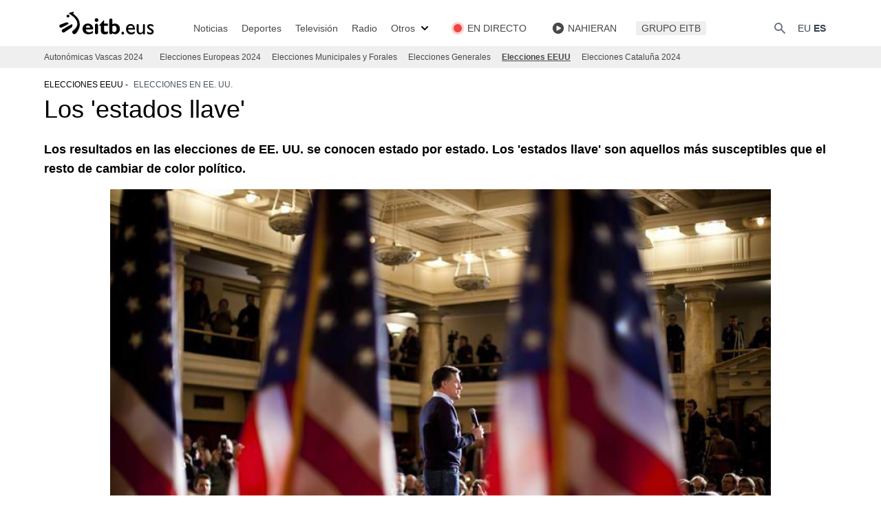

--- FILE ---
content_type: text/html; charset=UTF-8
request_url: https://www.eitb.eus/es/elecciones/elecciones-estados-unidos/detalle/899977/elecciones-eeuu--los-estados-claves/
body_size: 22758
content:
<!DOCTYPE html>
<html lang="es">
<head prefix="og: http://ogp.me/ns# fb: http://ogp.me/ns/fb# website: http://ogp.me/ns/website#">

<link rel="alternate" href="https://www.eitb.eus/es/elecciones/elecciones-estados-unidos/detalle/899977/elecciones-eeuu--los-estados-claves/" hreflang="es">
<title>Elecciones EEUU | Los estados claves</title>

<meta charset="utf-8">
<meta http-equiv="X-UA-Compatible"          content="IE=Edge">
<meta http-equiv="Content-Security-Policy"  content="default-src * 'unsafe-inline' 'unsafe-eval' data: blob:;">
<meta name="viewport"                       content="width=device-width, initial-scale=1">
<meta name="apple-itunes-app"               content="app-id=442695378">
<meta property="og:type"                    content="article">
<meta property="fb:app_id"                  content="274805577151">
<meta property="fb:admins"                  content="100000838800427">

<link rel="icon"                            href="/resources/img/favicon.ico" type="image/x-icon">
<link rel="shortcut icon"                   href="/resources/img/favicon.ico" type="image/x-icon">
<link rel="icon"                            href="/favicon.ico" type="image/x-icon">
<link rel="apple-touch-icon"                href="/apple-touch-icon.png">
<link rel="dns-prefetch"                    href="//images11.eitb.eus/multimedia">
<link rel="dns-prefetch"                    href="//images14.eitb.eus/multimedia">
<link rel="dns-prefetch"                    href="//media.eitb.eus/multimedia">
<link rel="dns-prefetch"                    href="//www.googletagmanager.com">
<link rel="dns-prefetch"                    href="//www.google-analytics.com">

<meta name="Author" content="EITB">
<meta name="robots" content="INDEX, FOLLOW">
<meta name="twitter:card" content="summary_large_image">
<meta name="twitter:site" content="@eitbcomnoticias">
<meta name="twitter:title" content="Los &#039;estados llave&#039;">
<meta name="twitter:description" content="Los estados claves en las elecciones a la presidencia de EE. UU. 2012: Los estados llave se conocen estado por estado y son los que cuentan con mayor población.">
<meta name="twitter:creator" content="@eitbcomnoticias">
<meta name="twitter:image" content="https://media.eitb.eus/multimedia/images/2012/01/04/592769/592769_romney_republicano_errepublikarra_aeb_eeuu_EFE_foto610x342.jpg">
<meta name="twitter:domain" content="eitb.eus">
<meta name="id" content="899977">
<meta name="organization" content="EITB">
<meta name="publisher" content="EITB">
<meta name="lang" content="es">
<meta name="description" content="Los estados claves en las elecciones a la presidencia de EE. UU. 2012: Los estados llave se conocen estado por estado y son los que cuentan con mayor población.">

<meta property="article:modified_time" content="2012-08-30T08:57:00+02:00">
<meta property="og:site_name" content="EITB">
<meta property="og:locale" content="es_ES">
<meta property="og:image" content="https://media.eitb.eus/multimedia/images/2012/01/04/592769/592769_romney_republicano_errepublikarra_aeb_eeuu_EFE_foto610x342.jpg">
<meta property="og:url" content="https://www.eitb.eus/es/elecciones/elecciones-estados-unidos/detalle/899977/elecciones-eeuu--los-estados-claves/">
<meta property="og:title" content="Los &#039;estados llave&#039;">
<meta property="og:description" content="Los estados claves en las elecciones a la presidencia de EE. UU. 2012: Los estados llave se conocen estado por estado y son los que cuentan con mayor población.">
<meta property="article:section" content="elecciones eeuu">

<link rel="canonical" href="https://www.eitb.eus/es/elecciones/elecciones-estados-unidos/detalle/899977/elecciones-eeuu--los-estados-claves/">
<link rel="preconnect" href="https://images11.eitb.eus">
<link rel="preconnect" href="https://images14.eitb.eus">
<link rel="preconnect" href="https://media.eitb.eus/multimedia">
<link rel="preconnect" href="https://www.googletagmanager.com">
<script type="application/ld+json">
    {
    "@context": "https:\/\/schema.org",
    "@type": "NewsArticle",
    "url": "https:\/\/www.eitb.eus\/es\/elecciones\/elecciones-estados-unidos\/detalle\/899977\/elecciones-eeuu--los-estados-claves\/",
    "mainEntityOfPage": "https:\/\/www.eitb.eus\/es\/elecciones\/elecciones-estados-unidos\/detalle\/899977\/elecciones-eeuu--los-estados-claves\/",
    "headline": "Elecciones EEUU | Los estados claves",
    "dateModified": "2012-08-30T08:57:00+02:00",
    "description": "Los 'estados llave'",
    "inLanguage": "es",
    "author": {
        "@type": "Organization",
        "name": "EITB",
        "alternateName": [
            {
                "@language": "eu",
                "@value": "EITB Euskal Irrati Telebista"
            },
            {
                "@language": "es",
                "@value": "EITB Radio Televisi\u00f3n P\u00fablica Vasca"
            },
            {
                "@language": "en",
                "@value": "EITB Basque Radio Television"
            },
            {
                "@language": "fr",
                "@value": "EITB Radio Television Basque"
            }
        ],
        "url": "https:\/\/www.eitb.eus\/",
        "sameAs": [
            "https:\/\/www.facebook.com\/eitb",
            "https:\/\/twitter.com\/eitbeus",
            "https:\/\/www.youtube.com\/user\/eitbcom",
            "https:\/\/www.instagram.com\/eitb"
        ],
        "logo": {
            "@type": "ImageObject",
            "url": "https:\/\/images14.eitb.eus\/multimedia\/recursos\/generales\/txori_eitb_512x512.jpg",
            "name": "EITB"
        }
    },
    "image": {
        "@type": "ImageObject",
        "url": "https:\/\/media.eitb.eus\/multimedia\/images\/2012\/01\/04\/592769\/592769_romney_republicano_errepublikarra_aeb_eeuu_EFE_foto610x342.jpg",
        "width": {
            "@type": "QuantitativeValue",
            "value": 610
        },
        "height": {
            "@type": "QuantitativeValue",
            "value": 342
        },
        "name": "Elecciones en EEUU Foto: EITB"
    },
    "publisher": {
        "@type": "Organization",
        "name": "EITB",
        "url": "https:\/\/www.eitb.eus\/",
        "logo": {
            "@type": "ImageObject",
            "url": "https:\/\/images14.eitb.eus\/multimedia\/recursos\/generales\/txori_eitb_512x512.jpg",
            "name": "EITB"
        }
    },
    "isAccessibleForFree": true,
    "articleSection": "Elecciones EEUU",
    "articleBody": "Los resultados en las elecciones de EE. UU. se conocen estado por estado. Cada territorio, dependiendo de su poblaci\u00f3n, aporta un n\u00famero de compromisarios al Colegio Electoral. Estos compromisarios son los que votar\u00e1n por dem\u00f3cratas o republicanos en  el Colegio Electoral, el organismo que anuncia dos meses despu\u00e9s de los comicios qui\u00e9n es el siguiente inquilino de la Casa Blanca.El partido que gana en un estado se lleva todos los 'puntos' o delegados de ese territorio.  Los estados que cuentan con mayor poblaci\u00f3n son los que aportar\u00e1n m\u00e1s delegados al Colegio Electoral. El Colegio Electoral tiene en total 538 miembros; por tanto, ser\u00e1 presidente el que consiga la mitad m\u00e1s uno, es decir, 270. Y por eso es tan importante la lucha por los estados que pueden cambiar de opini\u00f3n, los estados en los que la diferencia entre los candidatos es de un 2 o un 3%. El inquilino de la Casa Blanca no tiene garantizado el control del Congreso, formado por la C\u00e1mara de Representantes y el Senado. Los diputados son elegidos en otras elecciones \u2014las legislativas\u2014 que se celebran cada dos a\u00f1os.Debido a las peculiaridades del sistema electoral estadounidense, los estados en los que la diferencia de los candidatos es m\u00ednima cobran vital importancia. Se les llama swing states o battleground states. Son estados en disputa en los que ninguno de los dos grandes partidos tiene una s\u00f3lida mayor\u00eda que se repita elecci\u00f3n tras elecci\u00f3n, si no que son m\u00e1s susceptibles que el resto de cambiar de color pol\u00edtico en cada convocatoria. De los 270 votos electorales necesarios para llegar a la Casa Blanca, Florida -el m\u00e1s valioso de los estados a priori clave- supone 29, por los 18 de Ohio y los 10 de Wisconsin.  Estos son los estados clave de esta cita con&nbsp; las elecciones americanas:&nbsp;  Ohio, Florida, Wisconsin, Colorado, Nevada y Virginia. Aquellos estados, por el contrario, en los que los candidatos de un lado han ganado tradicionalmente y la victoria es segura se denominan safe states.Estos son los estados en los cuales el margen de victoria fue 6% o menos en 2008Ganados por McCain: Montana (3), Misuri (10), Georgia (15)Ganados por Obama: Florida (29), Carolina del Norte (16), Virginia (13), Indiana (11), Ohio (18)&nbsp;                                                                                                                                                                                                                                                                                                                                                                                                                                                                                                                                                                                                                                                                                                                                                                                                                                                                                                                                                                                                                                                                                                                                                                                                                                                                                                                                                                                                                                                                                                                                                                                                                                                                                                                                                                                                                                                                                                                                                                                                                                                                                                                                                                                                                                                                                                                                                                                                                                                                                                                                                                                                                                                                                                                                                                                                                                                                                                                                                                                                                                                                                                                                                                                                                                                                                                                                                                                                                                                                                                                                                                                                                                                                                                                                                                                                                                                                                                                                                                                                                                                                                                                                                                                                                                                                                                                                                                                                                                                                                                                                                                                                                                                                                                                                                                                                                                                                                                                                                                                                                                                                                                                                                                                                                                                                                                                                                                                                                                                                                                                                                                                                                                                                                                                                                                                                                                                                                                                 "
}
</script>
<script>"use strict";function _typeof(t){return(_typeof="function"==typeof Symbol&&"symbol"==typeof Symbol.iterator?function(t){return typeof t}:function(t){return t&&"function"==typeof Symbol&&t.constructor===Symbol&&t!==Symbol.prototype?"symbol":typeof t})(t)}!function(){var t=function(){var t,e,o=[],n=window,r=n;for(;r;){try{if(r.frames.__tcfapiLocator){t=r;break}}catch(t){}if(r===n.top)break;r=r.parent}t||(!function t(){var e=n.document,o=!!n.frames.__tcfapiLocator;if(!o)if(e.body){var r=e.createElement("iframe");r.style.cssText="display:none",r.name="__tcfapiLocator",e.body.appendChild(r)}else setTimeout(t,5);return!o}(),n.__tcfapi=function(){for(var t=arguments.length,n=new Array(t),r=0;r<t;r++)n[r]=arguments[r];if(!n.length)return o;"setGdprApplies"===n[0]?n.length>3&&2===parseInt(n[1],10)&&"boolean"==typeof n[3]&&(e=n[3],"function"==typeof n[2]&&n[2]("set",!0)):"ping"===n[0]?"function"==typeof n[2]&&n[2]({gdprApplies:e,cmpLoaded:!1,cmpStatus:"stub"}):o.push(n)},n.addEventListener("message",(function(t){var e="string"==typeof t.data,o={};if(e)try{o=JSON.parse(t.data)}catch(t){}else o=t.data;var n="object"===_typeof(o)&&null!==o?o.__tcfapiCall:null;n&&window.__tcfapi(n.command,n.version,(function(o,r){var a={__tcfapiReturn:{returnValue:o,success:r,callId:n.callId}};t&&t.source&&t.source.postMessage&&t.source.postMessage(e?JSON.stringify(a):a,"*")}),n.parameter)}),!1))};"undefined"!=typeof module?module.exports=t:t()}();</script>
<script>
    window._sp_queue = [];
    window._sp_ = {
        config: {
            accountId:        1993,
            baseEndpoint:    'https://cdn.privacy-mgmt.com',
            propertyHref:    'https://www.eitb.eus',
            consentLanguage: 'es',
            gdpr: { },
            events: {
                onMessageReady: function()
                {
                    // console.log('[event] onMessageReady', arguments);
                },
                onMessageReceiveData: function()
                {
                    // console.log('[event] onMessageReceiveData', arguments);
                },
                onSPPMObjectReady: function()
                {
                    // console.log('[event] onSPPMObjectReady', arguments);
                },
                onSPReady: function()
                {
                    // console.log('[event] onSPReady', arguments);
                },
                onError: function()
                {
                    // console.log('[event] onError', arguments);
                },
                onMessageChoiceSelect: function()
                {
                    // console.log('[event] onMessageChoiceSelect', arguments);
                },
                onConsentReady: function(consentUUID, euconsent)
                {
                    // console.log('[event] onConsentReady', arguments);
                    if(typeof loadComscore === 'function')
                        loadComscore()                    
                },
                onPrivacyManagerAction: function()
                {
                    // console.log('[event] onPrivacyManagerAction', arguments);
                },
                onPMCancel: function()
                {
                    // console.log('[event] onPMCancel', arguments);
                }
            }
        }
    }
</script>
<script src='https://cdn.privacy-mgmt.com/unified/wrapperMessagingWithoutDetection.js' async></script>
<link rel="preload" as="style" href="/build/assets/app-693ea095.css" /><link rel="stylesheet" href="/build/assets/app-693ea095.css" /><link rel="modulepreload" href="/build/assets/app-d6d78395.js" /><script type="module" src="/build/assets/app-d6d78395.js"></script><!-- Google Tag Manager -->
<script>(function(w,d,s,l,i){w[l]=w[l]||[];w[l].push({'gtm.start':new Date().getTime(),event:'gtm.js'});var f=d.getElementsByTagName(s)[0],j=d.createElement(s),dl=l!='dataLayer'?'&l='+l:'';j.async=true;j.src='https://www.googletagmanager.com/gtm.js?id='+i+dl;f.parentNode.insertBefore(j,f);})(window,document,'script','dataLayer','GTM-TH2L6S');</script>
<script type="text/javascript">
	dataLayer = dataLayer || [];
    let tags = ['']
	dataLayer.push({
		'contentTag':tags
	});
</script>
<!-- End Google Tag Manager -->
</head>
<body>
    <!-- Google Tag Manager (noscript) -->
<noscript><iframe src=https://www.googletagmanager.com/ns.html?id=GTM-TH2L6S height="0" width="0" style="display:none;visibility:hidden"></iframe></noscript>
<!-- End Google Tag Manager (noscript) -->
    <div class="mx-auto sticky top-0 border-black z-40">
    <nav class="bg-white px-2 sm:px-4 py-4 w-full top-0 left-0 lg:border-none border-b border-gray-200">
        <div class="container max-w-screen-xl mx-auto px-4 lg:px-0 xl:px-16 flex flex-wrap justify-between items-end">
            <!-- responsive -->
            <!-- burger button -->
<div id="burger" class="flex lg:order-2">
    <button data-collapse-toggle="navbar" type="button"
        class="inline-flex items-end p-2 text-sm text-gray-500  lg:hidden hover:bg-gray-100 focus:outline-none focus:ring-2 focus:ring-gray-200"
        aria-controls="navbar" aria-expanded="false">
        <span class="sr-only">Abrir</span>
        <svg class="w-6 h-6" aria-hidden="true" fill="currentColor" viewBox="0 0 20 20" xmlns="http://www.w3.org/2000/svg">
            <path fill-rule="evenodd"
                d="M3 5a1 1 0 011-1h12a1 1 0 110 2H4a1 1 0 01-1-1zM3 10a1 1 0 011-1h12a1 1 0 110 2H4a1 1 0 01-1-1zM3 15a1 1 0 011-1h12a1 1 0 110 2H4a1 1 0 01-1-1z"
                clip-rule="evenodd">
            </path>
        </svg>
    </button>
</div>
            <!-- logo -->
<a href="/es/" title="EITB Euskal Irrati Telebista" class="flex">
    <svg version="1.1" id="Capa_1" xmlns="http://www.w3.org/2000/svg" xmlns:xlink="http://www.w3.org/1999/xlink" x="0px" y="0px"
    width="152px" height="34.5px" viewBox="0 0 152 34.5" xml:space="preserve">

    <path class="st0" d="M98.4,29.7c0.5,0,1,0.2,1.4,0.6c0.4,0.4,0.6,0.8,0.6,1.4c0,0.5-0.2,1-0.6,1.4c-0.4,0.4-0.8,0.6-1.4,0.6
    c-0.5,0-1-0.2-1.4-0.6c-0.4-0.4-0.6-0.8-0.6-1.4c0-0.5,0.2-1,0.6-1.4C97.4,29.9,97.8,29.7,98.4,29.7z"/>
    <path class="st0" d="M115.8,31.8c-0.8,0.6-1.7,1-2.6,1.3c-0.9,0.3-1.9,0.4-3.1,0.4c-1.1,0-2.1-0.2-2.9-0.6c-0.9-0.4-1.6-1-2.2-1.7
    c-0.6-0.7-1-1.5-1.4-2.4c-0.3-0.9-0.5-1.9-0.5-2.9c0-1.1,0.2-2.1,0.5-3c0.3-0.9,0.8-1.7,1.4-2.3c0.6-0.6,1.3-1.1,2.1-1.5
    c0.8-0.3,1.7-0.5,2.7-0.5c1.9,0,3.4,0.7,4.5,2c1.1,1.3,1.7,3.3,1.7,5.9h-10c0.4,2.8,2,4.3,4.8,4.3c0.9,0,1.7-0.1,2.5-0.4
    c0.8-0.3,1.6-0.7,2.4-1.3L115.8,31.8L115.8,31.8z M113.3,24.6c0-1.1-0.4-1.9-0.9-2.6c-0.6-0.6-1.4-1-2.4-1c-1.1,0-1.9,0.3-2.6,0.9
    c-0.6,0.6-1.1,1.5-1.3,2.6H113.3z"/>
    <path class="st0" d="M130.6,32.1c0,0.4-0.1,0.7-0.4,1c-0.3,0.3-0.6,0.4-1,0.4c-0.4,0-0.7-0.1-1-0.4c-0.3-0.3-0.4-0.6-0.4-1v-0.7
    c-0.6,0.6-1.2,1.1-2,1.5c-0.8,0.4-1.5,0.6-2.2,0.6c-1.5,0-2.7-0.5-3.6-1.5c-0.9-1-1.4-2.4-1.4-4.2v-7.7c0-0.4,0.1-0.8,0.4-1
    c0.3-0.3,0.6-0.4,1-0.4c0.4,0,0.7,0.1,1,0.4c0.3,0.3,0.4,0.6,0.4,1V28c0,1,0.3,1.8,0.7,2.4c0.5,0.6,1.2,0.8,2.2,0.8
    c1.3,0,2.5-0.7,3.4-2.1v-9c0-0.4,0.1-0.8,0.4-1c0.3-0.3,0.6-0.4,1-0.4c0.4,0,0.8,0.1,1,0.4c0.3,0.3,0.4,0.6,0.4,1V32.1L130.6,32.1z"
    />
    <path class="st0" d="M142.7,22.6c-0.8-0.5-1.6-0.9-2.3-1.1c-0.7-0.2-1.3-0.3-1.9-0.3c-0.6,0-1.1,0.1-1.4,0.4
    c-0.3,0.2-0.5,0.5-0.5,0.9c0,0.3,0.3,0.7,0.8,1.1c0.5,0.4,1.4,1,2.7,1.8c1.2,0.7,2,1.4,2.5,2c0.5,0.6,0.7,1.3,0.7,2
    c0,0.6-0.1,1.2-0.3,1.7c-0.2,0.5-0.6,0.9-1,1.3c-0.4,0.4-0.9,0.7-1.5,0.9c-0.6,0.2-1.2,0.3-1.9,0.3c-0.9,0-1.7-0.1-2.4-0.3
    c-0.7-0.2-1.6-0.5-2.5-1v-3.1c0.9,0.7,1.8,1.1,2.6,1.5c0.8,0.3,1.5,0.5,2.1,0.4c0.6,0,1.1-0.1,1.5-0.4c0.4-0.3,0.6-0.7,0.6-1.2
    c0-0.3-0.2-0.6-0.5-0.9c-0.3-0.3-0.7-0.6-1.2-0.9c-0.5-0.3-1-0.6-1.6-0.9c-0.6-0.3-1.1-0.7-1.6-1.1c-0.5-0.4-0.9-0.9-1.2-1.4
    c-0.3-0.5-0.5-1.1-0.5-1.7c0-1.2,0.4-2.2,1.3-2.8c0.8-0.7,2-1,3.4-1c1.3,0,2.7,0.4,4.2,1.2L142.7,22.6L142.7,22.6z"/>
    <path class="st0" d="M47.7,17.9c-4.6,0-7.8,3.2-7.8,7.7c0,4.7,3.4,7.7,8.6,7.7c1.2,0,4,0,6.6-2v-2.9c-2.2,1.6-3.6,2.1-5.5,2.1
    c-2.9,0-4.7-1.6-4.9-4.2h10.7C55.6,20.9,52,17.9,47.7,17.9 M44.7,23.9c0.2-2,1.4-3.2,3.2-3.2c1.8,0,3,1.2,3.2,3.2H44.7z"/>
    <path class="st0" d="M60.3,10.3c-1.5,0-2.7,1.2-2.7,2.7c0,1.5,1.2,2.7,2.7,2.7c1.5,0,2.7-1.2,2.7-2.7C62.9,11.5,61.7,10.3,60.3,10.3
    "/>
    <path class="st0" d="M71.2,13.2h-0.6l-6.3,7.1v0.9h2.2v6.5c0,4.2,2.7,5.7,5.9,5.7c1.5,0,2.7-0.3,4.4-1v-3.4
    c-1.3,0.7-2.2,0.9-3.2,0.9c-1.5,0-2.3-0.9-2.3-2.4v-6.2h5.5v-3.2h-5.5V13.2z"/>
    <path class="st0" d="M86.9,18c-1.4,0-2.3,0.2-3.6,1v-6c0-1.3-1-2.3-2.3-2.3c-1.3,0-2.3,1-2.3,2.3V31c0,1.3,1,2.3,2.3,2.3
    c1,0,1.8-0.6,2.2-1.5v0c1.3,0.9,2.7,1.4,4.1,1.4c4,0,6.9-3.2,6.9-7.7C94.1,21.1,91.2,18,86.9,18 M85.9,30.2c-0.9,0-1.7-0.4-2.6-1.1
    v-7.1c1-0.7,1.7-0.9,2.5-0.9c1.9,0,3.6,1.3,3.6,4.4C89.4,28.5,88.1,30.2,85.9,30.2"/>
    <path class="st0" d="M60.2,18c-1.3,0-2.3,1-2.3,2.3V31c0,1.3,1,2.3,2.3,2.3c1.3,0,2.3-1,2.3-2.3V20.3C62.5,19.1,61.4,18,60.2,18"/>
    <g>
    <path class="st0" d="M19.2,18.8c0.4-0.2,0.6-0.5,0.4-0.9c-0.3-0.9-2.2-2-3-1.7c-0.8,0.2-3.1,1.1-5.2,1.9c-1.6,0.6-3.1,1.2-3.6,1.3
    l-0.1,0l0,0c-0.3,0.1-0.5,0.2-0.7,0.4c-0.5,0.4-0.8,1-0.8,1.6c0,0.1,0,0.1,0,0.2c0,0.6,0.2,1.1,0.6,1.5c0.4,0.5,1,0.8,1.6,0.8
    c0.4,0,0.7-0.1,1.1-0.2l0,0l0.1,0c0.9-0.4,2.2-1.1,3.5-1.8C15.3,20.8,17.7,19.5,19.2,18.8"/>
    <path class="st0" d="M25,19.3c-0.2-0.3-0.5-0.4-0.9-0.3c-2.6,1.2-5.1,2.7-7.6,4.1c-1.9,1.1-3.7,2.2-5.3,3l-0.1,0l0,0
    c-0.7,0.4-1.2,1-1.3,1.8c-0.1,0.7,0,1.3,0.4,1.9c0.4,0.5,1,0.9,1.6,1c0.6,0.1,1.3,0,1.8-0.4l0,0l0.1,0c1-0.7,3.8-2.6,6.3-4.2
    l4.1-2.8C25,22.9,25.5,20.3,25,19.3"/>
    <path class="st0" d="M18.8,9.3c1.1,0,2.1-0.9,2.1-2c0-1.1-0.9-2-2.1-2c-1.1,0-2.1,0.9-2.1,2C16.7,8.4,17.7,9.3,18.8,9.3"/>
    <path class="st0" d="M35.8,18.3c-0.2-4.3-2.3-8.3-6.2-11.7c0,0-2-1.6-3-2.6c-0.2-0.2-0.2-0.4-0.2-0.6c0-0.5,0.3-1.1,0.6-1.5
    l0.2-0.4c0-0.1,0-0.1,0-0.2c0-0.1,0-0.1,0-0.2C27.1,1,27,1,26.9,1h0l0,0C26,1.2,21.3,2.4,21,2.5c-0.3,0.1-0.6,0.5-0.6,0.9
    c0,0.3,0.1,0.7,0.7,1c0.5,0.2,10.8,5.9,11.3,13.3c0.2,3.8-2.1,7.5-6.9,10.9l0,0l0,0h0c-0.4,0.4-0.6,1-0.6,1.6
    c0,0.9,0.5,1.7,1.2,2.3c1.2,1,3.3,0.8,4.4-0.5c0,0,0-0.1,0.1-0.1c0.7-0.8,5.4-6.3,5.4-13.1C35.8,18.7,35.8,18.5,35.8,18.3"/>
    </g>
    </svg>
</a>

            <div class="flex lg:order-2">
                <button type="button" data-collapse-toggle="search" aria-controls="search"
    aria-expanded="false"
    class="text-gray-500 text-sm focus:text-color-eitb-3 items-center ">
    <svg class="w-5 h-5" aria-hidden="true" fill="currentColor" viewBox="0 0 20 20"
        xmlns="http://www.w3.org/2000/svg">
        <path fill-rule="evenodd"
            d="M8 4a4 4 0 100 8 4 4 0 000-8zM2 8a6 6 0 1110.89 3.476l4.817 4.817a1 1 0 01-1.414 1.414l-4.816-4.816A6 6 0 012 8z"
            clip-rule="evenodd"></path>
    </svg>
    <span class="sr-only">{{lang('buscar')}}</span>
</button>
                <div class="ml-4 flex">
                    <!-- desktop: hizkuntzak  -->
<div class="items-center justify-between w-full lg:flex lg:w-auto ">
    <ul class="flex self-center lg:flex-row lg:space-x-1 lg:mt-0 lg:text-sm lg:font-medium lg:border-0 lg:bg-white">
        <li>
                        <a href="/eu/"
                class="block p-1 text-gray-700 rounded lg:hover:bg-transparent lg:hover:opacity-75 lg:p-0">EU</a>                
                    </li>
        <li>
                        <a href="/es/elecciones/elecciones-estados-unidos/detalle/899977/elecciones-eeuu--los-estados-claves/"
                class="block p-1 text-gray-700 rounded lg:bg-transparent lg:hover:opacity-75 lg:p-0 font-bold"
                aria-current="page">ES</a>
                    </li>
    </ul>
</div>
                </div>
            </div>

            <!-- menu -->
            <nav id="navbar" class="items-center justify-between hidden w-full lg:flex lg:w-auto lg:order-1">
                <ul id="main_menu" class="main_menu flex flex-col divide-y-[1px] lg:divide-y-0 lg:mt-0 lg:flex-row lg:mt-0 lg:text-sm lg:font-medium lg:border-0 mt-4 bg-color-eitb-4 lg:bg-white lg:space-x-4 xl:space-x-5">
    <li class="submenu_item block lg:flex items-center opacity-100 text-sm lg:py-0 cursor-pointer submenu lg:bg-none relative noticias">
                                    <a 
                                href="/es/noticias/" class="py-2 px-2 text-color-eitb-8 lg:w-full lg:p-0 block lg:hover:underline underline-offset-4  w-5/6">

                                            Noticias 
                    
                    
                    
                                    </a>
                                        <div class="submenu hidden">
                <ul id="main_menu" class="main_menu flex flex-col divide-y-[1px] lg:divide-y-0 lg:mt-0 lg:flex-row lg:mt-0 lg:text-sm lg:font-medium lg:border-0 mt-0 bg-white lg:bg-color-eitb-4 lg:space-y-2 lg:absolute lg:top-6 lg:left-0 lg:block lg:py-2">
    <li class="submenu_item block lg:flex items-center opacity-100 text-sm lg:py-0 cursor-pointer pl-4 space-x-2 divide-y-2 text-xs lg:pl-0 lg:mx-2 lg:text-sm lg:block lg:w-40 ">
                                    <a 
                                href="/es/noticias/politica/" class="py-2 px-2 text-color-eitb-8 lg:w-full lg:p-0 block lg:hover:underline underline-offset-4  w-5/6">

                                            Política
                    
                    
                    
                                    </a>
                            
            </li>
    <li class="submenu_item block lg:flex items-center opacity-100 text-sm lg:py-0 cursor-pointer pl-4 space-x-2 divide-y-2 text-xs lg:pl-0 lg:mx-2 lg:text-sm lg:block lg:w-40 ">
                                    <a 
                                href="/es/noticias/economia/" class="py-2 px-2 text-color-eitb-8 lg:w-full lg:p-0 block lg:hover:underline underline-offset-4  w-5/6">

                                            Economía
                    
                    
                    
                                    </a>
                            
            </li>
    <li class="submenu_item block lg:flex items-center opacity-100 text-sm lg:py-0 cursor-pointer pl-4 space-x-2 divide-y-2 text-xs lg:pl-0 lg:mx-2 lg:text-sm lg:block lg:w-40 ">
                                    <a 
                                href="/es/noticias/sociedad/" class="py-2 px-2 text-color-eitb-8 lg:w-full lg:p-0 block lg:hover:underline underline-offset-4  w-5/6">

                                            Sociedad
                    
                    
                    
                                    </a>
                            
            </li>
    <li class="submenu_item block lg:flex items-center opacity-100 text-sm lg:py-0 cursor-pointer pl-4 space-x-2 divide-y-2 text-xs lg:pl-0 lg:mx-2 lg:text-sm lg:block lg:w-40 ">
                                    <a 
                                href="/es/noticias/internacional/" class="py-2 px-2 text-color-eitb-8 lg:w-full lg:p-0 block lg:hover:underline underline-offset-4  w-5/6">

                                            Internacional
                    
                    
                    
                                    </a>
                            
            </li>
    <li class="submenu_item block lg:flex items-center opacity-100 text-sm lg:py-0 cursor-pointer pl-4 space-x-2 divide-y-2 text-xs lg:pl-0 lg:mx-2 lg:text-sm lg:block lg:w-40 ">
                                    <a 
                                href="/es/cultura/" class="py-2 px-2 text-color-eitb-8 lg:w-full lg:p-0 block lg:hover:underline underline-offset-4  w-5/6">

                                            Cultura
                    
                    
                    
                                    </a>
                            
            </li>
    <li class="submenu_item block lg:flex items-center opacity-100 text-sm lg:py-0 cursor-pointer pl-4 space-x-2 divide-y-2 text-xs lg:pl-0 lg:mx-2 lg:text-sm lg:block lg:w-40 ">
                                    <a 
                                href="/es/noticias/salud-bienestar/" class="py-2 px-2 text-color-eitb-8 lg:w-full lg:p-0 block lg:hover:underline underline-offset-4  w-5/6">

                                            Salud y bienestar
                    
                    
                    
                                    </a>
                            
            </li>
    <li class="submenu_item block lg:flex items-center opacity-100 text-sm lg:py-0 cursor-pointer pl-4 space-x-2 divide-y-2 text-xs lg:pl-0 lg:mx-2 lg:text-sm lg:block lg:w-40 ">
                                    <a 
                                href="/es/noticias/tecnologia/" class="py-2 px-2 text-color-eitb-8 lg:w-full lg:p-0 block lg:hover:underline underline-offset-4  w-5/6">

                                            Tecnología
                    
                    
                    
                                    </a>
                            
            </li>
    <li class="submenu_item block lg:flex items-center opacity-100 text-sm lg:py-0 cursor-pointer pl-4 space-x-2 divide-y-2 text-xs lg:pl-0 lg:mx-2 lg:text-sm lg:block lg:w-40 ">
                                    <a 
                                href="/es/noticias/actualidad-en-directo/" class="py-2 px-2 text-color-eitb-8 lg:w-full lg:p-0 block lg:hover:underline underline-offset-4  w-5/6">

                                            En directo
                    
                    
                    
                                    </a>
                            
            </li>
</ul>
            </div>
        
                    <svg class="lg:hidden w-5 h-5 ml-auto mr-4 absolute right-0 top-[8px] lg:top-0 lg:mr-0 arrow"
            aria-hidden="true" fill="currentColor" viewBox="0 0 20 20" xmlns="http://www.w3.org/2000/svg">
                <path fill-rule="evenodd" d="M5.293 7.293a1 1 0 011.414 0L10 10.586l3.293-3.293a1 1 0 111.414 1.414l-4 4a1 1 0 01-1.414 0l-4-4a1 1 0 010-1.414z" clip-rule="evenodd"></path>
            </svg>
            </li>
    <li class="submenu_item block lg:flex items-center opacity-100 text-sm lg:py-0 cursor-pointer submenu lg:bg-none relative deportes">
                                    <a 
                                href="https://kirolakeitb.eus/es/" class="py-2 px-2 text-color-eitb-8 lg:w-full lg:p-0 block lg:hover:underline underline-offset-4  w-5/6">

                                            Deportes
                    
                    
                    
                                    </a>
                                        <div class="submenu hidden">
                <ul id="main_menu" class="main_menu flex flex-col divide-y-[1px] lg:divide-y-0 lg:mt-0 lg:flex-row lg:mt-0 lg:text-sm lg:font-medium lg:border-0 mt-0 bg-white lg:bg-color-eitb-4 lg:space-y-2 lg:absolute lg:top-6 lg:left-0 lg:block lg:py-2">
    <li class="submenu_item block lg:flex items-center opacity-100 text-sm lg:py-0 cursor-pointer pl-4 space-x-2 divide-y-2 text-xs lg:pl-0 lg:mx-2 lg:text-sm lg:block lg:w-40 ">
                                    <a 
                                href="https://kirolakeitb.eus/es/futbol/" class="py-2 px-2 text-color-eitb-8 lg:w-full lg:p-0 block lg:hover:underline underline-offset-4 ">

                                            Fútbol
                    
                    
                    
                                    </a>
                            
            </li>
    <li class="submenu_item block lg:flex items-center opacity-100 text-sm lg:py-0 cursor-pointer pl-4 space-x-2 divide-y-2 text-xs lg:pl-0 lg:mx-2 lg:text-sm lg:block lg:w-40 ">
                                    <a 
                                href="https://kirolakeitb.eus/es/remo/" class="py-2 px-2 text-color-eitb-8 lg:w-full lg:p-0 block lg:hover:underline underline-offset-4  w-5/6">

                                            Remo
                    
                    
                    
                                    </a>
                            
            </li>
    <li class="submenu_item block lg:flex items-center opacity-100 text-sm lg:py-0 cursor-pointer pl-4 space-x-2 divide-y-2 text-xs lg:pl-0 lg:mx-2 lg:text-sm lg:block lg:w-40 ">
                                    <a 
                                href="https://kirolakeitb.eus/es/pelota/" class="py-2 px-2 text-color-eitb-8 lg:w-full lg:p-0 block lg:hover:underline underline-offset-4 ">

                                            Pelota
                    
                    
                    
                                    </a>
                            
            </li>
    <li class="submenu_item block lg:flex items-center opacity-100 text-sm lg:py-0 cursor-pointer pl-4 space-x-2 divide-y-2 text-xs lg:pl-0 lg:mx-2 lg:text-sm lg:block lg:w-40 ">
                                    <a 
                                href="https://kirolakeitb.eus/es/ciclismo/" class="py-2 px-2 text-color-eitb-8 lg:w-full lg:p-0 block lg:hover:underline underline-offset-4 ">

                                            Ciclismo
                    
                    
                    
                                    </a>
                            
            </li>
    <li class="submenu_item block lg:flex items-center opacity-100 text-sm lg:py-0 cursor-pointer pl-4 space-x-2 divide-y-2 text-xs lg:pl-0 lg:mx-2 lg:text-sm lg:block lg:w-40 ">
                                    <a 
                                href="https://kirolakeitb.eus/es/baloncesto/" class="py-2 px-2 text-color-eitb-8 lg:w-full lg:p-0 block lg:hover:underline underline-offset-4 ">

                                            Baloncesto
                    
                    
                    
                                    </a>
                            
            </li>
    <li class="submenu_item block lg:flex items-center opacity-100 text-sm lg:py-0 cursor-pointer pl-4 space-x-2 divide-y-2 text-xs lg:pl-0 lg:mx-2 lg:text-sm lg:block lg:w-40 ">
                                    <a 
                                href="https://kirolakeitb.eus/es/mas-deportes/" class="py-2 px-2 text-color-eitb-8 lg:w-full lg:p-0 block lg:hover:underline underline-offset-4 ">

                                            Más deporte
                    
                    
                    
                                    </a>
                            
            </li>
    <li class="submenu_item block lg:flex items-center opacity-100 text-sm lg:py-0 cursor-pointer pl-4 space-x-2 divide-y-2 text-xs lg:pl-0 lg:mx-2 lg:text-sm lg:block lg:w-40 ">
                                    <a 
                                href="https://kirolakeitb.eus/es/futbol/competiciones/laliga-hypermotion/clasificacion/" class="py-2 px-2 text-color-eitb-8 lg:w-full lg:p-0 block lg:hover:underline underline-offset-4 ">

                                            Clasificaciones
                    
                    
                    
                                    </a>
                            
            </li>
    <li class="submenu_item block lg:flex items-center opacity-100 text-sm lg:py-0 cursor-pointer pl-4 space-x-2 divide-y-2 text-xs lg:pl-0 lg:mx-2 lg:text-sm lg:block lg:w-40 ">
                                    <a 
                                href="https://kirolakeitb.eus/es/kirolak-360/" class="py-2 px-2 text-color-eitb-8 lg:w-full lg:p-0 block lg:hover:underline underline-offset-4  w-5/6">

                                            Deporte en directo
                    
                    
                    
                                    </a>
                            
            </li>
    <li class="submenu_item block lg:flex items-center opacity-100 text-sm lg:py-0 cursor-pointer pl-4 space-x-2 divide-y-2 text-xs lg:pl-0 lg:mx-2 lg:text-sm lg:block lg:w-40 ">
                                    <a 
                                href="https://kirolakeitb.eus/es/tag/euskal-selekzioa/" class="py-2 px-2 text-color-eitb-8 lg:w-full lg:p-0 block lg:hover:underline underline-offset-4  w-5/6">

                                            Euskal Selekzioa
                    
                    
                    
                                    </a>
                            
            </li>
</ul>
            </div>
        
                    <svg class="lg:hidden w-5 h-5 ml-auto mr-4 absolute right-0 top-[8px] lg:top-0 lg:mr-0 arrow"
            aria-hidden="true" fill="currentColor" viewBox="0 0 20 20" xmlns="http://www.w3.org/2000/svg">
                <path fill-rule="evenodd" d="M5.293 7.293a1 1 0 011.414 0L10 10.586l3.293-3.293a1 1 0 111.414 1.414l-4 4a1 1 0 01-1.414 0l-4-4a1 1 0 010-1.414z" clip-rule="evenodd"></path>
            </svg>
            </li>
    <li class="submenu_item block lg:flex items-center opacity-100 text-sm lg:py-0 cursor-pointer submenu lg:bg-none relative television">
                                    <a 
                                href="/es/television/" class="py-2 px-2 text-color-eitb-8 lg:w-full lg:p-0 block lg:hover:underline underline-offset-4  w-5/6">

                                            Televisión
                    
                    
                    
                                    </a>
                                        <div class="submenu hidden">
                <ul id="main_menu" class="main_menu flex flex-col divide-y-[1px] lg:divide-y-0 lg:mt-0 lg:flex-row lg:mt-0 lg:text-sm lg:font-medium lg:border-0 mt-0 bg-white lg:bg-color-eitb-4 lg:space-y-2 lg:absolute lg:top-6 lg:left-0 lg:block lg:py-2">
    <li class="submenu_item block lg:flex items-center opacity-100 text-sm lg:py-0 cursor-pointer pl-4 space-x-2 divide-y-2 text-xs lg:pl-0 lg:mx-2 lg:text-sm lg:block lg:w-40 ">
                                    <a 
                                href="/es/television/programas/" class="py-2 px-2 text-color-eitb-8 lg:w-full lg:p-0 block lg:hover:underline underline-offset-4  w-5/6">

                                            Programas
                    
                    
                    
                                    </a>
                            
            </li>
    <li class="submenu_item block lg:flex items-center opacity-100 text-sm lg:py-0 cursor-pointer pl-4 space-x-2 divide-y-2 text-xs lg:pl-0 lg:mx-2 lg:text-sm lg:block lg:w-40 ">
                                    <a 
                                href="/es/television/programacion/" class="py-2 px-2 text-color-eitb-8 lg:w-full lg:p-0 block lg:hover:underline underline-offset-4  w-5/6">

                                            Programación
                    
                    
                    
                                    </a>
                            
            </li>
    <li class="submenu_item block lg:flex items-center opacity-100 text-sm lg:py-0 cursor-pointer pl-4 space-x-2 divide-y-2 text-xs lg:pl-0 lg:mx-2 lg:text-sm lg:block lg:w-40 ">
                                    <a 
                                href="/es/television/videos/" class="py-2 px-2 text-color-eitb-8 lg:w-full lg:p-0 block lg:hover:underline underline-offset-4 ">

                                            Vídeos
                    
                    
                    
                                    </a>
                            
            </li>
    <li class="submenu_item block lg:flex items-center opacity-100 text-sm lg:py-0 cursor-pointer pl-4 space-x-2 divide-y-2 text-xs lg:pl-0 lg:mx-2 lg:text-sm lg:block lg:w-40 nahieran_menu">
                                    <a 
                                href="/es/nahieran/" class="py-2 px-2 text-color-eitb-8 lg:w-full lg:p-0 block lg:hover:underline underline-offset-4  w-5/6">

                                            ETB On
                    
                    
                    
                                    </a>
                            
            </li>
    <li class="submenu_item block lg:flex items-center opacity-100 text-sm lg:py-0 cursor-pointer pl-4 space-x-2 divide-y-2 text-xs lg:pl-0 lg:mx-2 lg:text-sm lg:block lg:w-40 etb1">
                                    <a 
                                href="/es/television/etb1/" class="py-2 px-2 text-color-eitb-8 lg:w-full lg:p-0 block lg:hover:underline underline-offset-4  w-5/6">

                                            ETB1
                    
                    
                    
                                    </a>
                            
            </li>
    <li class="submenu_item block lg:flex items-center opacity-100 text-sm lg:py-0 cursor-pointer pl-4 space-x-2 divide-y-2 text-xs lg:pl-0 lg:mx-2 lg:text-sm lg:block lg:w-40 etb2">
                                    <a 
                                href="/es/television/etb2/" class="py-2 px-2 text-color-eitb-8 lg:w-full lg:p-0 block lg:hover:underline underline-offset-4  w-5/6">

                                            ETB2
                    
                    
                    
                                    </a>
                            
            </li>
    <li class="submenu_item block lg:flex items-center opacity-100 text-sm lg:py-0 cursor-pointer pl-4 space-x-2 divide-y-2 text-xs lg:pl-0 lg:mx-2 lg:text-sm lg:block lg:w-40 eitb_basque">
                                    <a 
                                href="/es/television/eitb-basque/" class="py-2 px-2 text-color-eitb-8 lg:w-full lg:p-0 block lg:hover:underline underline-offset-4  w-5/6">

                                            Etb basque
                    
                    
                    
                                    </a>
                            
            </li>
</ul>
            </div>
        
                    <svg class="lg:hidden w-5 h-5 ml-auto mr-4 absolute right-0 top-[8px] lg:top-0 lg:mr-0 arrow"
            aria-hidden="true" fill="currentColor" viewBox="0 0 20 20" xmlns="http://www.w3.org/2000/svg">
                <path fill-rule="evenodd" d="M5.293 7.293a1 1 0 011.414 0L10 10.586l3.293-3.293a1 1 0 111.414 1.414l-4 4a1 1 0 01-1.414 0l-4-4a1 1 0 010-1.414z" clip-rule="evenodd"></path>
            </svg>
            </li>
    <li class="submenu_item block lg:flex items-center opacity-100 text-sm lg:py-0 cursor-pointer submenu lg:bg-none relative radio">
                                    <a 
                                href="https://guau.eus" class="py-2 px-2 text-color-eitb-8 lg:w-full lg:p-0 block lg:hover:underline underline-offset-4  w-5/6">

                                            Radio
                    
                    
                    
                                    </a>
                                        <div class="submenu hidden">
                <ul id="main_menu" class="main_menu flex flex-col divide-y-[1px] lg:divide-y-0 lg:mt-0 lg:flex-row lg:mt-0 lg:text-sm lg:font-medium lg:border-0 mt-0 bg-white lg:bg-color-eitb-4 lg:space-y-2 lg:absolute lg:top-6 lg:left-0 lg:block lg:py-2">
    <li class="submenu_item block lg:flex items-center opacity-100 text-sm lg:py-0 cursor-pointer pl-4 space-x-2 divide-y-2 text-xs lg:pl-0 lg:mx-2 lg:text-sm lg:block lg:w-40 ">
                                    <a 
                                href="https://guau.eus/st/euskadi-irratia/" class="py-2 px-2 text-color-eitb-8 lg:w-full lg:p-0 block lg:hover:underline underline-offset-4 ">

                                            Euskadi Irratia
                    
                    
                    
                                    </a>
                            
            </li>
    <li class="submenu_item block lg:flex items-center opacity-100 text-sm lg:py-0 cursor-pointer pl-4 space-x-2 divide-y-2 text-xs lg:pl-0 lg:mx-2 lg:text-sm lg:block lg:w-40 ">
                                    <a 
                                href="https://guau.eus/st/radio-euskadi/" class="py-2 px-2 text-color-eitb-8 lg:w-full lg:p-0 block lg:hover:underline underline-offset-4 ">

                                            Radio Euskadi
                    
                    
                    
                                    </a>
                            
            </li>
    <li class="submenu_item block lg:flex items-center opacity-100 text-sm lg:py-0 cursor-pointer pl-4 space-x-2 divide-y-2 text-xs lg:pl-0 lg:mx-2 lg:text-sm lg:block lg:w-40 ">
                                    <a 
                                href="https://guau.eus/st/radio-vitoria/" class="py-2 px-2 text-color-eitb-8 lg:w-full lg:p-0 block lg:hover:underline underline-offset-4 ">

                                            Radio Vitoria
                    
                    
                    
                                    </a>
                            
            </li>
    <li class="submenu_item block lg:flex items-center opacity-100 text-sm lg:py-0 cursor-pointer pl-4 space-x-2 divide-y-2 text-xs lg:pl-0 lg:mx-2 lg:text-sm lg:block lg:w-40 ">
                                    <a 
                                href="https://gaztea.eus/" class="py-2 px-2 text-color-eitb-8 lg:w-full lg:p-0 block lg:hover:underline underline-offset-4 ">

                                            Gaztea
                    
                    
                    
                                    </a>
                            
            </li>
    <li class="submenu_item block lg:flex items-center opacity-100 text-sm lg:py-0 cursor-pointer pl-4 space-x-2 divide-y-2 text-xs lg:pl-0 lg:mx-2 lg:text-sm lg:block lg:w-40 ">
                                    <a 
                                href="https://guau.eus/" class="py-2 px-2 text-color-eitb-8 lg:w-full lg:p-0 block lg:hover:underline underline-offset-4 ">

                                            EITB Musika
                    
                    
                    
                                    </a>
                            
            </li>
    <li class="submenu_item block lg:flex items-center opacity-100 text-sm lg:py-0 cursor-pointer pl-4 space-x-2 divide-y-2 text-xs lg:pl-0 lg:mx-2 lg:text-sm lg:block lg:w-40 ">
                                    <a 
                                href="https://guau.eus/" class="py-2 px-2 text-color-eitb-8 lg:w-full lg:p-0 block lg:hover:underline underline-offset-4  w-5/6">

                                            EITB Euskal Kantak
                    
                    
                    
                                    </a>
                            
            </li>
    <li class="submenu_item block lg:flex items-center opacity-100 text-sm lg:py-0 cursor-pointer pl-4 space-x-2 divide-y-2 text-xs lg:pl-0 lg:mx-2 lg:text-sm lg:block lg:w-40 ">
                                    <a 
                                href="https://guau.eus/" class="py-2 px-2 text-color-eitb-8 lg:w-full lg:p-0 block lg:hover:underline underline-offset-4  w-5/6">

                                            Programación
                    
                    
                    
                                    </a>
                            
            </li>
    <li class="submenu_item block lg:flex items-center opacity-100 text-sm lg:py-0 cursor-pointer pl-4 space-x-2 divide-y-2 text-xs lg:pl-0 lg:mx-2 lg:text-sm lg:block lg:w-40 ">
                                    <a 
                                href="https://guau.eus/" class="py-2 px-2 text-color-eitb-8 lg:w-full lg:p-0 block lg:hover:underline underline-offset-4  w-5/6">

                                            Programas
                    
                    
                    
                                    </a>
                            
            </li>
    <li class="submenu_item block lg:flex items-center opacity-100 text-sm lg:py-0 cursor-pointer pl-4 space-x-2 divide-y-2 text-xs lg:pl-0 lg:mx-2 lg:text-sm lg:block lg:w-40 ">
                                    <a 
                                href="https://guau.eus/" class="py-2 px-2 text-color-eitb-8 lg:w-full lg:p-0 block lg:hover:underline underline-offset-4  w-5/6">

                                            Audios
                    
                    
                    
                                    </a>
                            
            </li>
    <li class="submenu_item block lg:flex items-center opacity-100 text-sm lg:py-0 cursor-pointer pl-4 space-x-2 divide-y-2 text-xs lg:pl-0 lg:mx-2 lg:text-sm lg:block lg:w-40 ">
                                    <a 
                                href="https://guau.eus/" class="py-2 px-2 text-color-eitb-8 lg:w-full lg:p-0 block lg:hover:underline underline-offset-4  w-5/6">

                                            GUAU
                    
                    
                    
                                    </a>
                            
            </li>
</ul>
            </div>
        
                    <svg class="lg:hidden w-5 h-5 ml-auto mr-4 absolute right-0 top-[8px] lg:top-0 lg:mr-0 arrow"
            aria-hidden="true" fill="currentColor" viewBox="0 0 20 20" xmlns="http://www.w3.org/2000/svg">
                <path fill-rule="evenodd" d="M5.293 7.293a1 1 0 011.414 0L10 10.586l3.293-3.293a1 1 0 111.414 1.414l-4 4a1 1 0 01-1.414 0l-4-4a1 1 0 010-1.414z" clip-rule="evenodd"></path>
            </svg>
            </li>
    <li class="submenu_item block lg:flex items-center opacity-100 text-sm lg:py-0 cursor-pointer submenu lg:bg-none relative lg:pr-6 block lg:flex besteak">
                    <span class="py-2 pl-2 block text-color-eitb-8 rounded lg:hover:underline underline-offset-4 lg:hover:bg-transparent lg:p-0">
                Otros
            </span>
                            <div class="submenu hidden">
                <ul id="main_menu" class="main_menu flex flex-col divide-y-[1px] lg:divide-y-0 lg:mt-0 lg:flex-row lg:mt-0 lg:text-sm lg:font-medium lg:border-0 mt-0 bg-white lg:bg-color-eitb-4 lg:space-y-2 lg:absolute lg:top-6 lg:left-0 lg:block lg:py-2">
    <li class="submenu_item block lg:flex items-center opacity-100 text-sm lg:py-0 cursor-pointer pl-4 space-x-2 divide-y-2 text-xs lg:pl-0 lg:mx-2 lg:text-sm lg:block lg:w-40 logo py-2 gaztea">
                                    <a 
                                href="https://gaztea.eus" class="py-2 px-2 text-color-eitb-8 lg:w-full lg:p-0 block lg:hover:underline underline-offset-4  lg:py-2 lg:hover:no-underline w-40 bg-color-eitb-3 w-5/6">

                    
                                            <svg style="fill:#fff;" class="w-full h-5" xmlns="http://www.w3.org/2000/svg" viewBox="0 0 271.57 55.08"><path d="M12.13,27.58c0,11.12,6.49,15.84,17.38,15.84,6.95,0,14.91-4.25,14.91-10.2h-15.84v-10.04h26.65v30.13h-10.82v-20.09c-.08,7.8-2.32,20.86-16.38,20.86C10.43,54.08,0,44.5,0,27.2,0,8.27,12.67,0,29.9,0c12.36,0,23.95,5.33,25.34,18.7h-12.05c-1.55-6.26-7.88-7.96-13.6-7.96-11.59,0-17.46,5.48-17.46,16.84m46.96,15.38c0-8.04,8.73-11.36,15.84-11.74l16.07-.85v-.7c0-5.1-6.03-5.49-10.04-5.49-3.63,0-10.2,.46-10.2,5.18h-10.74c0-10.74,9.74-13.98,20.47-13.98,13.75,0,21.86,4.71,21.86,16.76v21.86h-11.2v-13.75c0,12.75-12.05,14.83-16.61,14.83-7.57,0-15.45-4.02-15.45-12.13m32.06-3.01v-2.01l-10.66,.54c-2.55,.15-9.58,.39-9.58,4.02,0,3.4,5.02,4.56,7.96,4.4,4.63-.31,12.28-1.54,12.28-6.95m14.79,14.1v-10.16l25.5-18.26h-25.47v-9.51h39.73v9.51l-24.72,17.97h24.72v10.45h-39.76ZM176.71,16.15h3.63v9.74h-11.2v12.75c0,2.94,1.08,4.48,3.55,4.48h7.65v10.97h-11.9c-7.18,0-10.97-4.87-10.97-12.59v-15.61h-8.19v-9.74h24.18c-10.89,0-16.07-.15-16.07-11.05V0h11.74V9.35c0,5.25,2.55,6.8,7.57,6.8m6.04,19c0-13.52,7.57-20.01,20.55-20.01s21.17,6.87,21.17,20.09v2.94l-31.06,.08c0,4.95,5.17,7.34,10.35,7.34s8.58-1.7,9.19-4.25h10.89c-1.85,9.66-8.96,13.67-20.24,13.67-12.75,0-20.86-7.03-20.86-19.85m30.44-3.79c0-4.48-5.64-6.8-9.81-6.8-4.63,0-9.96,2.09-9.96,6.64l19.78,.16h0Zm15.14,11.59c0-8.04,8.73-11.36,15.84-11.74l16.07-.85v-.7c0-5.1-6.03-5.49-10.04-5.49-3.63,0-10.2,.46-10.2,5.18h-10.74c0-10.74,9.74-13.98,20.47-13.98,13.75,0,21.86,4.71,21.86,16.76v21.86h-11.2v-13.75c0,12.75-12.05,14.83-16.61,14.83-7.57,0-15.45-4.02-15.45-12.13m32.06-3.01v-2.01l-10.66,.54c-2.55,.15-9.58,.39-9.58,4.02,0,3.4,5.02,4.56,7.96,4.4,4.63-.31,12.28-1.54,12.28-6.95"/></svg>
                    
                    
                                    </a>
                            
            </li>
    <li class="submenu_item block lg:flex items-center opacity-100 text-sm lg:py-0 cursor-pointer pl-4 space-x-2 divide-y-2 text-xs lg:pl-0 lg:mx-2 lg:text-sm lg:block lg:w-40 logo py-2 makusi">
                                    <a 
                                    target='_blank'
                                href="https://makusi.eus" class="py-2 px-2 text-color-eitb-8 lg:w-full lg:p-0 block lg:hover:underline underline-offset-4  lg:py-2 lg:hover:no-underline w-40 w-5/6">

                    
                    
                                        <svg version="1.1" id="Layer_1" class="w-full h-8" xmlns="http://www.w3.org/2000/svg" x="0" y="0" viewBox="0 100 790 310" style="enable-background:new 0 0 781.99 499.77" xml:space="preserve"><style>.st23{fill:#0edc5a}</style><path class="st23" d="M232.88 169.67v160.41c0 1.71-1.38 3.09-3.09 3.09H208.7c-1.71 0-3.09-1.38-3.09-3.09v-64.4c0-1.64-2.22-2.15-2.94-.67l-17.83 38.85a3.097 3.097 0 0 1-2.78 1.75h-14.04c-1.18 0-2.26-.68-2.78-1.75l-17.8-38.85c-.71-1.48-2.94-.97-2.94.67v64.4c0 1.71-1.38 3.09-3.09 3.09h-21.09c-1.71 0-3.09-1.38-3.09-3.09V169.67c0-1.71 1.38-3.09 3.09-3.09h10.94c1.21 0 2.3.7 2.81 1.8l39.58 86.51c.55 1.2 2.26 1.2 2.81 0l39.58-86.51c.5-1.1 1.6-1.8 2.81-1.8h10.94c1.7 0 3.09 1.39 3.09 3.09zM338.92 329.49a3.087 3.087 0 0 1-3.03 3.69h-21.41c-1.51 0-2.8-1.09-3.05-2.58l-3.8-22.63a3.092 3.092 0 0 0-3.05-2.58H281.7c-1.51 0-2.8 1.09-3.05 2.58l-3.8 22.63a3.092 3.092 0 0 1-3.05 2.58h-21.4c-1.95 0-3.41-1.78-3.03-3.69l31.8-160.41a3.093 3.093 0 0 1 3.03-2.49h21.9c1.48 0 2.74 1.04 3.03 2.49l31.79 160.41zm-37.64-58.77-6.71-43.97c-.26-1.73-2.57-1.73-2.84.03l-6.71 43.97c-.28 1.85 1.07 3.56 2.84 3.56h10.58c1.77 0 3.12-1.71 2.84-3.59zM432.62 333.18h-22.6c-1.29 0-2.45-.81-2.9-2.02l-16.59-44.24c-.48-1.29-2.28-1.35-2.85-.1 0 0-7.2 16.22-7.2 19.71v23.52c0 1.73-1.4 3.13-3.13 3.13H356.3c-1.71 0-3.09-1.38-3.09-3.09V169.67c0-1.71 1.38-3.09 3.09-3.09h21.09c1.71 0 3.09 1.38 3.09 3.09v54.32c0 1.69 2.33 2.15 2.98.58l23.43-56.08a3.102 3.102 0 0 1 2.86-1.92h22.83c2.2 0 3.7 2.23 2.86 4.27l-31.06 75.45c-.3.73-.31 1.55-.02 2.29l31.16 80.38c.76 2.03-.74 4.22-2.9 4.22zM529.78 309.99v20.1c0 1.71-1.38 3.09-3.09 3.09h-73.46c-1.71 0-3.09-1.38-3.09-3.09v-20.1c0-1.71 1.38-3.09 3.09-3.09h73.46c1.7 0 3.09 1.38 3.09 3.09zM595.78 222.37v-18.5c0-5.21-1.08-8.75-3.22-10.52-1.75-1.66-4.79-2.48-9.07-2.48-4.14 0-7.19.83-9.05 2.47-2.14 1.91-3.23 5.45-3.23 10.53v9.96c0 6.55 2.81 12.26 8.36 16.97 1.47 1.12 4.5 2.9 8.96 5.24 8.11 4.16 13.81 7.64 16.96 10.34 11.65 9.9 17.56 22.23 17.56 36.64v12.88c0 12.48-4.01 22.49-11.93 29.73-6.97 6.2-16.26 9.33-27.62 9.33s-20.65-3.14-27.61-9.32c-7.93-7.25-11.94-17.25-11.94-29.74v-18.5c0-1.71 1.38-3.09 3.09-3.09h21.09c1.71 0 3.09 1.38 3.09 3.09v18.5c0 5.08 1.09 8.62 3.24 10.53 1.86 1.64 4.91 2.47 9.05 2.47 4.28 0 7.32-.82 9.03-2.45 2.18-1.8 3.26-5.33 3.26-10.55v-12.88c0-6.55-2.81-12.34-8.37-17.21-1.18-.98-4.44-2.9-9.66-5.68-7.32-3.71-12.79-7.03-16.24-9.88-5.67-4.8-10.06-10.35-13.05-16.51-3-6.16-4.52-12.86-4.52-19.92v-9.96c0-12.49 4.01-22.49 11.93-29.73 6.97-6.19 16.27-9.33 27.62-9.33 11.35 0 20.64 3.14 27.61 9.32 7.93 7.25 11.94 17.25 11.94 29.74v18.5c0 1.71-1.38 3.09-3.09 3.09h-21.09a3.08 3.08 0 0 1-3.1-3.08zM664.75 169.67v21.07c0 1.71-1.38 3.09-3.09 3.09h-21.09c-1.71 0-3.09-1.38-3.09-3.09v-21.07c0-1.71 1.38-3.09 3.09-3.09h21.09c1.7 0 3.09 1.38 3.09 3.09zm0 41.59v118.83c0 1.71-1.38 3.09-3.09 3.09h-21.09c-1.71 0-3.09-1.38-3.09-3.09V211.26c0-1.71 1.38-3.09 3.09-3.09h21.09c1.7 0 3.09 1.38 3.09 3.09zM462.34 283.25C454.41 276 450.4 266 450.4 253.51v-83.85c0-1.71 1.38-3.09 3.09-3.09h21.09c1.71 0 3.09 1.38 3.09 3.09v83.84c0 5.23 1.01 8.77 3 10.53 1.86 1.64 4.98 2.47 9.28 2.47 4.14 0 7.18-.83 9.05-2.47 2.14-1.91 3.24-5.45 3.24-10.53v-83.85c0-1.71 1.38-3.09 3.09-3.09h21.09c1.71 0 3.09 1.38 3.09 3.09v83.85c0 12.18-4.01 22.18-11.92 29.72-7.31 6.21-16.59 9.34-27.63 9.34-11.37.02-20.65-3.12-27.62-9.31z"/></svg>
                    
                                    </a>
                            
            </li>
    <li class="submenu_item block lg:flex items-center opacity-100 text-sm lg:py-0 cursor-pointer pl-4 space-x-2 divide-y-2 text-xs lg:pl-0 lg:mx-2 lg:text-sm lg:block lg:w-40 logo py-2 divulgacion">
                                    <a 
                                href="/es/divulgacion/" class="py-2 px-2 text-color-eitb-8 lg:w-full lg:p-0 block lg:hover:underline underline-offset-4  lg:py-2 lg:hover:no-underline w-40 text-sm uppercase font-bold text-center bg-[#1e7191] text-white w-5/6">

                                            Kosmos
                    
                    
                    
                                    </a>
                            
            </li>
    <li class="submenu_item block lg:flex items-center opacity-100 text-sm lg:py-0 cursor-pointer pl-4 space-x-2 divide-y-2 text-xs lg:pl-0 lg:mx-2 lg:text-sm lg:block lg:w-40 logo py-2 ">
                                    <a 
                                href="https://guau.eus/" class="py-2 px-2 text-color-eitb-8 lg:w-full lg:p-0 block lg:hover:underline underline-offset-4  lg:py-2 lg:hover:no-underline w-40 w-5/6">

                    
                    
                    
                                        <img src="//images14.eitb.eus/multimedia/recursos/generales/cabecera_menu_iconos/guau_menu.png">
                                    </a>
                            
            </li>
    <li class="submenu_item block lg:flex items-center opacity-100 text-sm lg:py-0 cursor-pointer pl-4 space-x-2 divide-y-2 text-xs lg:pl-0 lg:mx-2 lg:text-sm lg:block lg:w-40 eltiempo">
                                    <a 
                                href="/es/eltiempo/" class="py-2 px-2 text-color-eitb-8 lg:w-full lg:p-0 block lg:hover:underline underline-offset-4  w-5/6">

                                            El tiempo
                    
                    
                    
                                    </a>
                            
            </li>
    <li class="submenu_item block lg:flex items-center opacity-100 text-sm lg:py-0 cursor-pointer pl-4 space-x-2 divide-y-2 text-xs lg:pl-0 lg:mx-2 lg:text-sm lg:block lg:w-40 trafico">
                                    <a 
                                href="/es/trafico/" class="py-2 px-2 text-color-eitb-8 lg:w-full lg:p-0 block lg:hover:underline underline-offset-4  w-5/6">

                                            Tráfico
                    
                    
                    
                                    </a>
                            
            </li>
    <li class="submenu_item block lg:flex items-center opacity-100 text-sm lg:py-0 cursor-pointer pl-4 space-x-2 divide-y-2 text-xs lg:pl-0 lg:mx-2 lg:text-sm lg:block lg:w-40 usuarios">
                                    <a 
                                href="/es/usuarios/" class="py-2 px-2 text-color-eitb-8 lg:w-full lg:p-0 block lg:hover:underline underline-offset-4  w-5/6">

                                            Usuarios
                    
                    
                    
                                    </a>
                            
            </li>
    <li class="submenu_item block lg:flex items-center opacity-100 text-sm lg:py-0 cursor-pointer pl-4 space-x-2 divide-y-2 text-xs lg:pl-0 lg:mx-2 lg:text-sm lg:block lg:w-40 pueblos-ciudades">
                                    <a 
                                href="/es/pueblos-ciudades/" class="py-2 px-2 text-color-eitb-8 lg:w-full lg:p-0 block lg:hover:underline underline-offset-4  w-5/6">

                                            Pueblos y ciudades
                    
                    
                    
                                    </a>
                            
            </li>
    <li class="submenu_item block lg:flex items-center opacity-100 text-sm lg:py-0 cursor-pointer pl-4 space-x-2 divide-y-2 text-xs lg:pl-0 lg:mx-2 lg:text-sm lg:block lg:w-40 lg:uppercase videos">
                                    <a 
                                href="/es/videos/" class="py-2 px-2 text-color-eitb-8 lg:w-full lg:p-0 block lg:hover:underline underline-offset-4  w-5/6">

                                            Vídeos
                    
                    
                    
                                    </a>
                            
            </li>
    <li class="submenu_item block lg:flex items-center opacity-100 text-sm lg:py-0 cursor-pointer pl-4 space-x-2 divide-y-2 text-xs lg:pl-0 lg:mx-2 lg:text-sm lg:block lg:w-40 lg:uppercase audios">
                                    <a 
                                href="/es/audios/" class="py-2 px-2 text-color-eitb-8 lg:w-full lg:p-0 block lg:hover:underline underline-offset-4  w-5/6">

                                            Audios
                    
                    
                    
                                    </a>
                            
            </li>
    <li class="submenu_item block lg:flex items-center opacity-100 text-sm lg:py-0 cursor-pointer pl-4 space-x-2 divide-y-2 text-xs lg:pl-0 lg:mx-2 lg:text-sm lg:block lg:w-40 lg:uppercase fotos">
                                    <a 
                                href="/es/fotos/" class="py-2 px-2 text-color-eitb-8 lg:w-full lg:p-0 block lg:hover:underline underline-offset-4  w-5/6">

                                            Fotos
                    
                    
                    
                                    </a>
                            
            </li>
</ul>
            </div>
        
                    <svg class="lg:hidden w-5 h-5 ml-auto mr-4 absolute right-0 top-[8px] lg:top-0 lg:mr-0 arrow besteak"
            aria-hidden="true" fill="currentColor" viewBox="0 0 20 20" xmlns="http://www.w3.org/2000/svg">
                <path fill-rule="evenodd" d="M5.293 7.293a1 1 0 011.414 0L10 10.586l3.293-3.293a1 1 0 111.414 1.414l-4 4a1 1 0 01-1.414 0l-4-4a1 1 0 010-1.414z" clip-rule="evenodd"></path>
            </svg>
            </li>
    <li class="submenu_item block lg:flex items-center opacity-100 text-sm lg:py-0 cursor-pointer zuzenean">
                                    <a href="/es/en-directo/" class="uppercase block py-2 px-2 text-color-eitb-8 le:hover:no-underline lg:hover:bg-color-eitb-8 lg:hover:text-white lg:py-0">
                    <span class="space-x-6">
                        <span class="relative flex">
                            <span class="flex absolute h-3 w-3 top-[0.25rem] top-[0.25rem] left-1 lg:top-1">
                                <span class="animate-ping absolute inline-flex h-full w-full rounded-full bg-red-400 opacity-75"></span>
                                <span class="relative inline-flex rounded-full h-3 w-3 bg-red-500"></span>
                            </span>
                        </span>
                        <span>En Directo</span>
                    </span>
                </a>
                            
            </li>
    <li class="submenu_item block lg:flex items-center opacity-100 text-sm lg:py-0 cursor-pointer cursor-auto nahieran">
                                    <a href="/es/nahieran/" class="uppercase block py-2 px-2 text-color-eitb-8 lg:hover:no-underline lg:hover:bg-color-eitb-8 lg:hover:text-white lg:py-0">
                    <span class="flex">
                        <svg aria-hidden="true" class="w-5 h-5 mr-1" fill="currentColor" viewBox="0 0 24 24" xmlns="http://www.w3.org/2000/svg">
                            <path clip-rule="evenodd" d="M2.25 12c0-5.385 4.365-9.75 9.75-9.75s9.75 4.365 9.75 9.75-4.365 9.75-9.75 9.75S2.25 17.385 2.25 12zm14.024-.983a1.125 1.125 0 010 1.966l-5.603 3.113A1.125 1.125 0 019 15.113V8.887c0-.857.921-1.4 1.671-.983l5.603 3.113z" fill-rule="evenodd"></path>
                        </svg>
                        <span>Nahieran</span>
                    </span>
                </a>
                            
            </li>
    <li class="submenu_item block lg:flex items-center opacity-100 text-sm lg:py-0 cursor-pointer cursor-auto hover:no-underline eitbtaldea">
                                    <a 
                                href="https://www.eitbtaldea.eus/es/" class="py-2 px-2 text-color-eitb-8 lg:w-full lg:p-0 block lg:hover:underline underline-offset-4  uppercase block w-full px-2 lg:bg-color-eitb-4 lg:hover:no-underline lg:hover:bg-color-eitb-8 lg:hover:text-white lg:px-2">

                                            GRUPO EITB
                    
                    
                    
                                    </a>
                            
            </li>
</ul>
            </nav>

        </div>
        <div id="search" class="max-w-screen-xl mx-auto items-center flex mt-4 hidden w-full md:px-16 px-4 justify-between">
    <button class="flex pr-3">
        <svg class="w-5 h-5 text-gray-500" aria-hidden="true" fill="currentColor" viewBox="0 0 20 20"
            xmlns="http://www.w3.org/2000/svg">
            <path fill-rule="evenodd"
                d="M8 4a4 4 0 100 8 4 4 0 000-8zM2 8a6 6 0 1110.89 3.476l4.817 4.817a1 1 0 01-1.414 1.414l-4.816-4.816A6 6 0 012 8z"
                clip-rule="evenodd"></path>
        </svg>
    </button>
    <input type="text"
        class="block p-2 pl-4 text-sm text-gray-900 border border-gray-300 bg-gray-50 w-full"
        placeholder="Buscar">
</div>
    </nav>
</div>

<div class="mx-auto top-0 px-4 md:px-16 lg:px-0 z-40">
    <nav class="w-full top-0 left-0">
        <div class="hidden lg:block bg-color-eitb-4">
            <div class="container max-w-screen-xl mx-auto lg:px-16 px-4 py-2 flex flex-wrap items-end justify-between just align-bottom">
                                    <ul class="submenu_container flex space-x-4">
                                                                        <li class="submenu_item opacity-100 inline-block mr-2 text-xs">
                                                                <a href="/es/elecciones/autonomicas-vascas/" target="" class="text-color-eitb-8">Autonómicas Vascas 2024</a>
                                                            </li>
                                                                                                <li class="submenu_item opacity-100 inline-block mr-2 text-xs">
                                                                <a href="/es/elecciones/europeas/" target="" class="text-color-eitb-8">Elecciones Europeas 2024</a>
                                                            </li>
                                                                                                <li class="submenu_item opacity-100 inline-block mr-2 text-xs">
                                                                <a href="/es/elecciones/elecciones-municipales-forales/" target="" class="text-color-eitb-8">Elecciones Municipales y Forales </a>
                                                            </li>
                                                                                                <li class="submenu_item opacity-100 inline-block mr-2 text-xs">
                                                                <a href="/es/elecciones/elecciones-generales/" target="" class="text-color-eitb-8">Elecciones Generales</a>
                                                            </li>
                                                                                                <li class="submenu_item opacity-50 inline-block mr-2 text-xs lg:underline lg:decoration-color-eitb-8 lg:decoration-1 lg:underline-offset-[12px] lg:opacity-100">
                                <a href="/es/elecciones/elecciones-estados-unidos/" target="" class="font-bold text-color-eitb-8">Elecciones EEUU</a>
                            </li>
                                                                                                <li class="submenu_item opacity-100 inline-block mr-2 text-xs">
                                                                <a href="/es/elecciones/catalanas/" target="" class="text-color-eitb-8">Elecciones Cataluña 2024</a>
                                                            </li>
                                                                </ul>
                            </div>
            <!--<div class="mx-auto sticky bg-white top-0 mt-0">
    <nav class="max-w-screen-xl mx-auto md:px-16 px-4 py-2 flex flex-wrap items-end justify-between just align-bottom">
        <div class="container">
                    </div>
    </nav>
</div>
-->
        </div>
    </nav>
</div>

    <article class="container max-w-screen-xl mx-auto mt-4 md:px-16 px-4">
        <div class="flex flex-wrap md:flex md:items-center">
        <p class="order-2 md:order-1 text-black-600 uppercase inline text-xs pt-2 md:pt-0">
Elecciones EEUU - 
</p>

        <p class="order-3 md:order-2 text-gray-600 uppercase inline text-xs pt-2 pl-2 md:pt-0">
Elecciones en EE. UU.
</p>

            </div>

    <h1 class="mx-auto md:text-4xl text-3xl font-medium pt-2 pb-4" data-elhuyar-irakurri="true">
    Los 'estados llave'
</h1>
    <p class="pt-2 pb-2 text-lg font-semibold" data-elhuyar-irakurri="true">
Los resultados en las elecciones de EE. UU. se conocen estado por estado. Los 'estados llave' son aquellos más susceptibles que el resto de cambiar de color político. 
</p>
    <figure class="m-2 mx-auto relative">
            <p class="imagen">
  <noscript>
      <picture>
                            <source srcset="//media.eitb.eus/multimedia/images/2012/01/04/592769/592769_romney_republicano_errepublikarra_aeb_eeuu_EFE_foto960.jpg" media="(min-width: 650px)">
                    <source srcset="//media.eitb.eus/multimedia/images/2012/01/04/592769/592769_romney_republicano_errepublikarra_aeb_eeuu_EFE_foto650.jpg" media="(min-width: 610px)">
                    <source srcset="//media.eitb.eus/multimedia/images/2012/01/04/592769/592769_romney_republicano_errepublikarra_aeb_eeuu_EFE_foto610x342.jpg" media="(min-width: 300px)">
                    <source srcset="//media.eitb.eus/multimedia/images/2012/01/04/592769/592769_romney_republicano_errepublikarra_aeb_eeuu_EFE_foto300x168.jpg" media="(min-width: 196px)">
                    <source srcset="//media.eitb.eus/multimedia/images/2012/01/04/592769/592769_romney_republicano_errepublikarra_aeb_eeuu_EFE_foto196x111.jpg" media="(min-width: 134px)">
                    <source srcset="//media.eitb.eus/multimedia/images/2012/01/04/592769/592769_romney_republicano_errepublikarra_aeb_eeuu_EFE_foto134x75.jpg" media="(min-width: 0px)">
                        <img
            src     = "//media.eitb.eus/multimedia/images/2012/01/04/592769/592769_romney_republicano_errepublikarra_aeb_eeuu_EFE_foto960.jpg"
            alt     = "Elecciones en EEUU Foto: EITB"
            title   = "Elecciones en EEUU Foto: EITB"
            width   = "960"
            height  = "639">
                <figcaption class="mt-2 text-sm text-center text-gray-500">Elecciones en EEUU Foto: EITB</figcaption>
              </picture>
    </noscript>
  <picture>
                      <source srcset="//media.eitb.eus/multimedia/images/2012/01/04/592769/592769_romney_republicano_errepublikarra_aeb_eeuu_EFE_foto960.jpg" media="(min-width: 650px)">
                        <source srcset="//media.eitb.eus/multimedia/images/2012/01/04/592769/592769_romney_republicano_errepublikarra_aeb_eeuu_EFE_foto650.jpg" media="(min-width: 610px)">
                        <source srcset="//media.eitb.eus/multimedia/images/2012/01/04/592769/592769_romney_republicano_errepublikarra_aeb_eeuu_EFE_foto610x342.jpg" media="(min-width: 300px)">
                        <source srcset="//media.eitb.eus/multimedia/images/2012/01/04/592769/592769_romney_republicano_errepublikarra_aeb_eeuu_EFE_foto300x168.jpg" media="(min-width: 196px)">
                        <source srcset="//media.eitb.eus/multimedia/images/2012/01/04/592769/592769_romney_republicano_errepublikarra_aeb_eeuu_EFE_foto196x111.jpg" media="(min-width: 134px)">
                        <source srcset="//media.eitb.eus/multimedia/images/2012/01/04/592769/592769_romney_republicano_errepublikarra_aeb_eeuu_EFE_foto134x75.jpg" media="(min-width: 0px)">
                      <img
        src       = "//media.eitb.eus/multimedia/images/2012/01/04/592769/592769_romney_republicano_errepublikarra_aeb_eeuu_EFE_foto960.jpg"
        alt       = "Elecciones en EEUU Foto: EITB"
        title     = "Elecciones en EEUU Foto: EITB"
        width     = "960"
        height    = "639">
            <figcaption class="mt-2 text-sm text-left text-gray-500">Elecciones en EEUU Foto: EITB</figcaption>
        
  </picture>
</p>
    </figure>
    <p class="uppercase text-xs mx-auto mt-10 text-left font-bold pb-2">
M. Beistegi
</p>
        <div class="text-gray-600 text-xs mx-auto text-left">
    <time datestime="2012-08-30T08:57:00+02:00">
        <span class="capitalize">última actualización:</span>
                    <span>30/08/2012</span>
                <span >08:57<abbr title="Coordinated Universal Time"> (UTC+2)</abbr></span>
    </time>
</div>
    <div class="flex space-x-4 justify-left w-full mt-5" >
    <!-- whatsapp -->
    <a href="whatsapp://send?text=Elecciones+EEUU+%7C+Los+estados+claves - https://eitb.eus/A_bArDjr/" class="lg:hidden text-gray-400 hover:text-gray-900" title="Whatsapp" target="_blank">
        <svg class="w-6 h-6" viewBox="0 0 360 362" fill="currentColor">
            <path fill-rule="evenodd" clip-rule="evenodd" d="M307.546 52.5655C273.709 18.685 228.706 0.0171895 180.756 0C81.951 0 1.53846 80.404 1.50408 179.235C1.48689 210.829 9.74646 241.667 25.4319 268.844L0 361.736L95.0236 336.811C121.203 351.096 150.683 358.616 180.679 358.625H180.756C279.544 358.625 359.966 278.212 360 179.381C360.017 131.483 341.392 86.4547 307.546 52.5741V52.5655ZM180.756 328.354H180.696C153.966 328.346 127.744 321.16 104.865 307.589L99.4242 304.358L43.034 319.149L58.0834 264.168L54.5423 258.53C39.6304 234.809 31.749 207.391 31.7662 179.244C31.8006 97.1036 98.6334 30.2707 180.817 30.2707C220.61 30.2879 258.015 45.8015 286.145 73.9665C314.276 102.123 329.755 139.562 329.738 179.364C329.703 261.513 262.871 328.346 180.756 328.346V328.354ZM262.475 216.777C257.997 214.534 235.978 203.704 231.869 202.209C227.761 200.713 224.779 199.966 221.796 204.452C218.814 208.939 210.228 219.029 207.615 222.011C205.002 225.002 202.389 225.372 197.911 223.128C193.434 220.885 179.003 216.158 161.891 200.902C148.578 189.024 139.587 174.362 136.975 169.875C134.362 165.389 136.7 162.965 138.934 160.739C140.945 158.728 143.412 155.505 145.655 152.892C147.899 150.279 148.638 148.406 150.133 145.423C151.629 142.432 150.881 139.82 149.764 137.576C148.646 135.333 139.691 113.287 135.952 104.323C132.316 95.5909 128.621 96.777 125.879 96.6309C123.266 96.5019 120.284 96.4762 117.293 96.4762C114.302 96.4762 109.454 97.5935 105.346 102.08C101.238 106.566 89.6691 117.404 89.6691 139.441C89.6691 161.478 105.716 182.785 107.959 185.776C110.202 188.767 139.544 234.001 184.469 253.408C195.153 258.023 203.498 260.782 210.004 262.845C220.731 266.257 230.494 265.776 238.212 264.624C246.816 263.335 264.71 253.786 268.44 243.326C272.17 232.866 272.17 223.893 271.053 222.028C269.936 220.163 266.945 219.037 262.467 216.794L262.475 216.777Z" />
        </svg>
        <span class="sr-only">Whatsapp</span>
    </a>
    <!-- whatsapp web -->
    <a href="https://web.whatsapp.com/send?text=Elecciones+EEUU+%7C+Los+estados+claves - https://eitb.eus/A_bArDjr/" class="hidden lg:block text-gray-400 hover:text-gray-900" title="Whatsapp" target="_blank">
        <svg class="w-6 h-6" viewBox="0 0 360 362" fill="currentColor">
            <path fill-rule="evenodd" clip-rule="evenodd" d="M307.546 52.5655C273.709 18.685 228.706 0.0171895 180.756 0C81.951 0 1.53846 80.404 1.50408 179.235C1.48689 210.829 9.74646 241.667 25.4319 268.844L0 361.736L95.0236 336.811C121.203 351.096 150.683 358.616 180.679 358.625H180.756C279.544 358.625 359.966 278.212 360 179.381C360.017 131.483 341.392 86.4547 307.546 52.5741V52.5655ZM180.756 328.354H180.696C153.966 328.346 127.744 321.16 104.865 307.589L99.4242 304.358L43.034 319.149L58.0834 264.168L54.5423 258.53C39.6304 234.809 31.749 207.391 31.7662 179.244C31.8006 97.1036 98.6334 30.2707 180.817 30.2707C220.61 30.2879 258.015 45.8015 286.145 73.9665C314.276 102.123 329.755 139.562 329.738 179.364C329.703 261.513 262.871 328.346 180.756 328.346V328.354ZM262.475 216.777C257.997 214.534 235.978 203.704 231.869 202.209C227.761 200.713 224.779 199.966 221.796 204.452C218.814 208.939 210.228 219.029 207.615 222.011C205.002 225.002 202.389 225.372 197.911 223.128C193.434 220.885 179.003 216.158 161.891 200.902C148.578 189.024 139.587 174.362 136.975 169.875C134.362 165.389 136.7 162.965 138.934 160.739C140.945 158.728 143.412 155.505 145.655 152.892C147.899 150.279 148.638 148.406 150.133 145.423C151.629 142.432 150.881 139.82 149.764 137.576C148.646 135.333 139.691 113.287 135.952 104.323C132.316 95.5909 128.621 96.777 125.879 96.6309C123.266 96.5019 120.284 96.4762 117.293 96.4762C114.302 96.4762 109.454 97.5935 105.346 102.08C101.238 106.566 89.6691 117.404 89.6691 139.441C89.6691 161.478 105.716 182.785 107.959 185.776C110.202 188.767 139.544 234.001 184.469 253.408C195.153 258.023 203.498 260.782 210.004 262.845C220.731 266.257 230.494 265.776 238.212 264.624C246.816 263.335 264.71 253.786 268.44 243.326C272.17 232.866 272.17 223.893 271.053 222.028C269.936 220.163 266.945 219.037 262.467 216.794L262.475 216.777Z" />
        </svg>
        <span class="sr-only">Whatsapp</span>
    </a>
    <a href="https://www.facebook.com/sharer/sharer.php?kid_directed_site=0&sdk=joey&u=https://eitb.eus/A_bArDjr/&display=popup&ref=plugin&src=share_button" class="text-gray-400 hover:text-gray-900" title="Facebook" target="_blank">
        <svg class="w-6 h-6" fill="currentColor" viewBox="0 0 22 22">
            <path fill-rule="evenodd"
                d="M22 12c0-5.523-4.477-10-10-10S2 6.477 2 12c0 4.991 3.657 9.128 8.438 9.878v-6.987h-2.54V12h2.54V9.797c0-2.506 1.492-3.89 3.777-3.89 1.094 0 2.238.195 2.238.195v2.46h-1.26c-1.243 0-1.63.771-1.63 1.562V12h2.773l-.443 2.89h-2.33v6.988C18.343 21.128 22 16.991 22 12z"
                clip-rule="evenodd" />
        </svg>
        <span class="sr-only">Facebook</span>
    </a>
    <a href="https://twitter.com/intent/tweet?text=Elecciones+EEUU+%7C+Los+estados+claves&url=https://eitb.eus/A_bArDjr/" class="text-gray-400 hover:text-gray-900" title="Twitter" target="_blank">
    <svg class="w-6 h-6" fill="currentColor" viewBox="0 0 16 16">
    <path d="M12.6.75h2.454l-5.36 6.142L16 15.25h-4.937l-3.867-5.07-4.425 5.07H.316l5.733-6.57L0 .75h5.063l3.495 4.633L12.601.75Zm-.86 13.028h1.36L4.323 2.145H2.865z"/>
        </svg>
        <span class="sr-only">Twitter</span>
    </a>
    <a href="https://t.me/share/url?text=Elecciones+EEUU+%7C+Los+estados+claves&url=https://eitb.eus/A_bArDjr/" class="text-gray-400 hover:text-gray-900" title="Telegram" target="_blank">
        <svg class="w-6 h-6" viewBox="0 0 512 512">
            <path fill="currentColor" d="M511.6 36.86l-64 415.1c-1.5 9.734-7.375 18.22-15.97 23.05c-4.844 2.719-10.27 4.097-15.68 4.097c-4.188 0-8.319-.8154-12.29-2.472l-122.6-51.1l-50.86 76.29C226.3 508.5 219.8 512 212.8 512C201.3 512 192 502.7 192 491.2v-96.18c0-7.115 2.372-14.03 6.742-19.64L416 96l-293.7 264.3L19.69 317.5C8.438 312.8 .8125 302.2 .0625 289.1s5.469-23.72 16.06-29.77l448-255.1c10.69-6.109 23.88-5.547 34 1.406S513.5 24.72 511.6 36.86z"></path>
        </svg>
        <span class="sr-only">Telegram</span>
    </a>
    <button data-href="https://eitb.eus/A_bArDjr/" class="text-gray-400 hover:text-gray-900" title="Clipboard" data-modal-target="clipboard-modal" data-modal-toggle="clipboard-modal" onclick="try{navigator.clipboard.writeText(this.getAttribute('data-href');}catch(e){console.error(e)}">
        <svg class="w-6 h-6" fill="currentColor">
            <path clip-rule="evenodd" d="M7.502 6h7.128A3.375 3.375 0 0118 9.375v9.375a3 3 0 003-3V6.108c0-1.505-1.125-2.811-2.664-2.94a48.972 48.972 0 00-.673-.05A3 3 0 0015 1.5h-1.5a3 3 0 00-2.663 1.618c-.225.015-.45.032-.673.05C8.662 3.295 7.554 4.542 7.502 6zM13.5 3A1.5 1.5 0 0012 4.5h4.5A1.5 1.5 0 0015 3h-1.5z" fill-rule="evenodd"></path>
            <path clip-rule="evenodd" d="M3 9.375C3 8.339 3.84 7.5 4.875 7.5h9.75c1.036 0 1.875.84 1.875 1.875v11.25c0 1.035-.84 1.875-1.875 1.875h-9.75A1.875 1.875 0 013 20.625V9.375zm9.586 4.594a.75.75 0 00-1.172-.938l-2.476 3.096-.908-.907a.75.75 0 00-1.06 1.06l1.5 1.5a.75.75 0 001.116-.062l3-3.75z" fill-rule="evenodd"></path>
        </svg>
        <span class="sr-only">Clipboard</span>
    </button>    
    <a href="mailto:?subject=Elecciones EEUU | Los estados claves&body=https://eitb.eus/A_bArDjr/" class="text-gray-400 hover:text-gray-900" title="Email" target="_blank">
        <svg class="w-6 h-6" fill="currentColor" viewBox="0 0 18 18">
            <path d="M2.003 5.884L10 9.882l7.997-3.998A2 2 0 0016 4H4a2 2 0 00-1.997 1.884z"></path>
            <path d="M18 8.118l-8 4-8-4V14a2 2 0 002 2h12a2 2 0 002-2V8.118z"></path>
        </svg>
        <span class="sr-only">Email</span>
    </a>  
</div>
<!-- clipboard modal -->
<div id="clipboard-modal" tabindex="-1" class="fixed top-0 left-0 right-0 z-50 hidden p-4 overflow-x-hidden overflow-y-auto md:inset-0 h-[calc(100%-1rem)] max-h-full">
    <div class="relative w-full max-w-md max-h-full">
        <div class="relative bg-white rounded-lg shadow dark:bg-gray-700">
            <button type="button" class="absolute top-3 right-2.5 text-gray-400 bg-transparent hover:bg-gray-200 hover:text-gray-900 rounded-lg text-sm p-1.5 ml-auto inline-flex items-center dark:hover:bg-gray-800 dark:hover:text-white" data-modal-hide="clipboard-modal">
                <svg aria-hidden="true" class="w-5 h-5" fill="currentColor" viewBox="0 0 20 20" xmlns="http://www.w3.org/2000/svg"><path fill-rule="evenodd" d="M4.293 4.293a1 1 0 011.414 0L10 8.586l4.293-4.293a1 1 0 111.414 1.414L11.414 10l4.293 4.293a1 1 0 01-1.414 1.414L10 11.414l-4.293 4.293a1 1 0 01-1.414-1.414L8.586 10 4.293 5.707a1 1 0 010-1.414z" clip-rule="evenodd"></path></svg>
                <span class="sr-only">X</span>
            </button>
            <div class="p-6 text-center">
                <svg aria-hidden="true" class="mx-auto mb-4 text-gray-400 w-14 h-14 dark:text-gray-200" fill="none" stroke="currentColor" viewBox="0 0 24 24" xmlns="http://www.w3.org/2000/svg">
                    <path clip-rule="evenodd" d="M7.502 6h7.128A3.375 3.375 0 0118 9.375v9.375a3 3 0 003-3V6.108c0-1.505-1.125-2.811-2.664-2.94a48.972 48.972 0 00-.673-.05A3 3 0 0015 1.5h-1.5a3 3 0 00-2.663 1.618c-.225.015-.45.032-.673.05C8.662 3.295 7.554 4.542 7.502 6zM13.5 3A1.5 1.5 0 0012 4.5h4.5A1.5 1.5 0 0015 3h-1.5z" fill-rule="evenodd"></path>
                    <path clip-rule="evenodd" d="M3 9.375C3 8.339 3.84 7.5 4.875 7.5h9.75c1.036 0 1.875.84 1.875 1.875v11.25c0 1.035-.84 1.875-1.875 1.875h-9.75A1.875 1.875 0 013 20.625V9.375zm9.586 4.594a.75.75 0 00-1.172-.938l-2.476 3.096-.908-.907a.75.75 0 00-1.06 1.06l1.5 1.5a.75.75 0 001.116-.062l3-3.75z" fill-rule="evenodd"></path>
                </svg>                
                <h3 class="mb-5 text-lg font-normal text-gray-500 dark:text-gray-400">Link copiado</h3>  
            </div>
        </div>
    </div>
</div>
        <div class="leading-relaxed pt-4 space-y-4 text-lg">
                        <p class="paragraph" data-elhuyar-irakurri="true">Los resultados en las elecciones de EE. UU. se conocen <strong>estado por estado</strong>. Cada territorio, dependiendo de su población, aporta un número de compromisarios al Colegio Electoral. Estos compromisarios son los que votarán por<a href="/es/elecciones/elecciones-estados-unidos/barack-obama/"><strong> demócratas</strong></a> o<strong> <a href="/es/elecciones/elecciones-estados-unidos/mitt-romney/" _fcksavedurl="/es/elecciones/elecciones-estados-unidos/mitt-romney/">republicanos</a></strong> en  el Colegio Electoral, el organismo que anuncia dos meses después de los comicios quién es el siguiente inquilino de la Casa Blanca.</p>
                                <p class="paragraph" data-elhuyar-irakurri="true">El partido que gana en un estado se lleva todos los 'puntos' o delegados de ese territorio.  Los <strong>estados</strong> que cuentan con mayor población son los que aportarán más delegados al Colegio Electoral. <strong>El Colegio Electoral</strong> tiene en total 538 miembros; por tanto, será presidente el que consiga la mitad más uno, es decir, 270. Y por eso es tan importante la lucha por los estados que pueden cambiar de opinión, los estados en los que la diferencia entre los candidatos es de un 2 o un 3%. </p>
                                <p class="paragraph" data-elhuyar-irakurri="true">El inquilino de la Casa Blanca no tiene garantizado el control del <strong>Congreso,</strong> formado por la Cámara de Representantes y el <strong>Senado</strong>. Los diputados son elegidos en otras elecciones —las legislativas— que se celebran cada dos años.</p>
                                <p class="paragraph" data-elhuyar-irakurri="true">Debido a las peculiaridades del sistema electoral estadounidense, los estados en los que la diferencia de los candidatos es mínima cobran vital importancia. Se les llama <strong>swing states o battleground states</strong>. Son estados en disputa en los que ninguno de los dos grandes partidos tiene una sólida mayoría que se repita elección tras elección, si no que son más susceptibles que el resto de cambiar de color político en cada convocatoria. De los 270 votos electorales necesarios para llegar a la Casa Blanca, Florida -el más valioso de los estados a priori clave- supone 29, por los 18 de Ohio y los 10 de Wisconsin.  Estos son los <strong>estados clave</strong> de esta cita con  las elecciones americanas:   Ohio, Florida, Wisconsin, Colorado, Nevada y Virginia. </p>
                                <p class="paragraph" data-elhuyar-irakurri="true">Aquellos estados, por el contrario, en los que los candidatos de un lado han ganado tradicionalmente y la victoria es segura se denominan<strong> safe states</strong>.</p>
                                <p class="paragraph" data-elhuyar-irakurri="true"><u><strong>Estos son los estados en los cuales el margen de victoria fue 6% o menos en 2008</strong></u></p>
                                <p class="paragraph" data-elhuyar-irakurri="true">Ganados por McCain: Montana (3), Misuri (10), Georgia (15)</p>
                                <p class="paragraph" data-elhuyar-irakurri="true">Ganados por Obama: Florida (29), Carolina del Norte (16), Virginia (13), Indiana (11), Ohio (18) </p>
                                <p class="imagen">
  <noscript>
      <picture>
                            <source srcset="//media.eitb.eus/multimedia/images/2012/06/27/678919/678919_reparto-votos-electorales-eeuu-elecciones_610_foto960.jpg" media="(min-width: 650px)">
                    <source srcset="//media.eitb.eus/multimedia/images/2012/06/27/678919/678919_reparto-votos-electorales-eeuu-elecciones_610_foto650.jpg" media="(min-width: 610px)">
                    <source srcset="//media.eitb.eus/multimedia/images/2012/06/27/678919/678919_reparto-votos-electorales-eeuu-elecciones_610_foto610x342.jpg" media="(min-width: 300px)">
                    <source srcset="//media.eitb.eus/multimedia/images/2012/06/27/678919/678919_reparto-votos-electorales-eeuu-elecciones_610_foto300x168.jpg" media="(min-width: 196px)">
                    <source srcset="//media.eitb.eus/multimedia/images/2012/06/27/678919/678919_reparto-votos-electorales-eeuu-elecciones_610_foto196x111.jpg" media="(min-width: 134px)">
                    <source srcset="//media.eitb.eus/multimedia/images/2012/06/27/678919/678919_reparto-votos-electorales-eeuu-elecciones_610_foto134x75.jpg" media="(min-width: 0px)">
                        <img
            src     = "//media.eitb.eus/multimedia/images/2012/06/27/678919/678919_reparto-votos-electorales-eeuu-elecciones_610_foto960.jpg"
            alt     = ""
            title   = ""
            width   = "960"
            height  = "640">
              </picture>
    </noscript>
  <picture>
                      <source srcset="" data-srcset="//media.eitb.eus/multimedia/images/2012/06/27/678919/678919_reparto-votos-electorales-eeuu-elecciones_610_foto960.jpg" media="(min-width: 650px)">
                        <source srcset="" data-srcset="//media.eitb.eus/multimedia/images/2012/06/27/678919/678919_reparto-votos-electorales-eeuu-elecciones_610_foto650.jpg" media="(min-width: 610px)">
                        <source srcset="" data-srcset="//media.eitb.eus/multimedia/images/2012/06/27/678919/678919_reparto-votos-electorales-eeuu-elecciones_610_foto610x342.jpg" media="(min-width: 300px)">
                        <source srcset="" data-srcset="//media.eitb.eus/multimedia/images/2012/06/27/678919/678919_reparto-votos-electorales-eeuu-elecciones_610_foto300x168.jpg" media="(min-width: 196px)">
                        <source srcset="" data-srcset="//media.eitb.eus/multimedia/images/2012/06/27/678919/678919_reparto-votos-electorales-eeuu-elecciones_610_foto196x111.jpg" media="(min-width: 134px)">
                        <source srcset="" data-srcset="//media.eitb.eus/multimedia/images/2012/06/27/678919/678919_reparto-votos-electorales-eeuu-elecciones_610_foto134x75.jpg" media="(min-width: 0px)">
                      <img
        class     = "lazyImg"
        src       = ""
        data-src  = "//media.eitb.eus/multimedia/images/2012/06/27/678919/678919_reparto-votos-electorales-eeuu-elecciones_610_foto960.jpg"
        alt       = ""
        title     = ""
        width     = "960"
        height    = "640">
            <figcaption class="mt-2 text-sm text-left text-gray-500">reparto de votos electorales</figcaption>
        
  </picture>
</p>
            </div>
        <div class="text-xl text-color-eitb-8 border-b-2 border-color-eitb-1 w-all pt-3 mt-5">Si te interesó esto, quizá te interesen estos otros temas</div>
<div class="flex flex-row flex-wrap mt-2 mb-6 [&>*:not(:last-child)]:border-r">
    </div>
    </article>
    <footer class="max-w-screen-xl mx-auto mt-4 md:px-16 px-4">
       
        <div class="bg-gray-50 border border-gray-200 mt-8">
            <div class="hidden lg:block mt-8">
    <ul class="flex md:flex-row py-4 px-4 mt-4 justify-between divide-y-2 lg:divide-y-0 text-xs">
                <li>
            <ul class="flex-col space-y-1">
                                        <li><a class="uppercase text-gray-500 hover:text-gray-900" href="/es/television/" title="Televisión">Televisión:</a></li>
                                                    <li>
                    <a
                                        class="text-gray-500 hover:text-gray-900" href="/es/television/programacion/" title="Programación TV">Programación</a>
                </li>
                                                    <li>
                    <a
                                        class="text-gray-500 hover:text-gray-900" href="/es/television/programas/" title="Programas TV">Programas</a>
                </li>
                                                    <li>
                    <a
                                        class="text-gray-500 hover:text-gray-900" href="/es/television/videos/" title="Vídeos TV">Vídeos</a>
                </li>
                                    </ul>
        </li>
                <li>
            <ul class="flex-col space-y-1">
                                        <li><a class="uppercase text-gray-500 hover:text-gray-900" href="https://guau.eus/" title="Radio">Radio:</a></li>
                                                    <li>
                    <a
                                        class="text-gray-500 hover:text-gray-900" href="https://guau.eus/st/euskadi-irratia/" title="Euskadi Irratia">Euskadi Irratia</a>
                </li>
                                                    <li>
                    <a
                                        class="text-gray-500 hover:text-gray-900" href="https://guau.eus/st/radio-euskadi/" title="Radio Euskadi">Radio Euskadi</a>
                </li>
                                                    <li>
                    <a
                                        class="text-gray-500 hover:text-gray-900" href="https://guau.eus/st/radio-vitoria/" title="Radio Vitoria">Radio Vitoria</a>
                </li>
                                                    <li>
                    <a
                                        class="text-gray-500 hover:text-gray-900" href="https://gaztea.eus" title="Gaztea">Gaztea</a>
                </li>
                                                    <li>
                    <a
                                        class="text-gray-500 hover:text-gray-900" href="https://guau.eus/" title="EITB Musika">EITB Musika</a>
                </li>
                                                    <li>
                    <a
                                        class="text-gray-500 hover:text-gray-900" href="https://guau.eus/epg/radio-euskadi/" title="Programación TV">Programación</a>
                </li>
                                                    <li>
                    <a
                                        class="text-gray-500 hover:text-gray-900" href="https://guau.eus/" title="Programas">Programas</a>
                </li>
                                                    <li>
                    <a
                                        class="text-gray-500 hover:text-gray-900" href="/es/audios/" title="Audios">Audios</a>
                </li>
                                    </ul>
        </li>
                <li>
            <ul class="flex-col space-y-1">
                                        <li><a class="uppercase text-gray-500 hover:text-gray-900" href="https://orain.eus/es/" title="Noticias de Hoy">Noticias:</a></li>
                                                    <li>
                    <a
                                        class="text-gray-500 hover:text-gray-900" href="https://orain.eus/es/politica/" title="Noticias de política">Política</a>
                </li>
                                    </ul>
        </li>
                <li>
            <ul class="flex-col space-y-1">
                                        <li><a class="uppercase text-gray-500 hover:text-gray-900" href="/es/deportes/" title="Deportes">Deportes:</a></li>
                                                    <li>
                    <a
                                        class="text-gray-500 hover:text-gray-900" href="/es/deportes/futbol/" title="Fútbol">Fútbol</a>
                </li>
                                                    <li>
                    <a
                                        class="text-gray-500 hover:text-gray-900" href="/es/tag/deporte-femenino/" title="Deporte Femenino">Deporte Femenino</a>
                </li>
                                                    <li>
                    <a
                                        class="text-gray-500 hover:text-gray-900" href="/es/deportes/pelota/" title="Pelota">Pelota</a>
                </li>
                                                    <li>
                    <a
                                        class="text-gray-500 hover:text-gray-900" href="/es/deportes/ciclismo/" title="Ciclismo">Ciclismo</a>
                </li>
                                                    <li>
                    <a
                                        class="text-gray-500 hover:text-gray-900" href="/es/deportes/baloncesto/" title="Baloncesto">Baloncesto</a>
                </li>
                                                    <li>
                    <a
                                        class="text-gray-500 hover:text-gray-900" href="/es/deportes/surf/" title="Surf">Surf</a>
                </li>
                                                    <li>
                    <a
                                        class="text-gray-500 hover:text-gray-900" href="/es/deportes/remo/" title="Remo">Remo</a>
                </li>
                                                    <li>
                    <a
                                        class="text-gray-500 hover:text-gray-900" href="/es/deportes/motor/" title="Motor">Motor</a>
                </li>
                                                    <li>
                    <a
                                        class="text-gray-500 hover:text-gray-900" href="/es/deportes/otrosdeportes/" title="Otros deportes">Otros deportes</a>
                </li>
                                                    <li>
                    <a
                                        class="text-gray-500 hover:text-gray-900" href="/es/deportes/deporte-en-directo/" title="Deporte en directo">Deporte en directo</a>
                </li>
                                    </ul>
        </li>
                <li>
            <ul class="flex-col space-y-1">
                                        <li><a class="uppercase text-gray-500 hover:text-gray-900" href="https://orain.eus/es/cultura/" title="Cultura">Cultura:</a></li>
                                    </ul>
        </li>
                <li>
            <ul class="flex-col space-y-1">
                                        <li><span class="uppercase text-gray-500">Multimedia:</span></li>
                                                    <li>
                    <a
                                        class="text-gray-500 hover:text-gray-900" href="/es/videos/" title="Top Vídeos">Top Vídeos</a>
                </li>
                                                    <li>
                    <a
                                        class="text-gray-500 hover:text-gray-900" href="/es/fotos/" title="Fotos">Fotos</a>
                </li>
                                                    <li>
                    <a
                                        class="text-gray-500 hover:text-gray-900" href="/es/audios/" title="Audios">Audios</a>
                </li>
                                    </ul>
        </li>
                <li>
            <ul class="flex-col space-y-1">
                                        <!-- hutsik -->
                                                    <li>
                    <a
                                        class="text-gray-500 hover:text-gray-900" href="https://gaztea.eus/" title="Gaztea">Gaztea</a>
                </li>
                                                    <li>
                    <a
                                            target='_blank'
                                        class="text-gray-500 hover:text-gray-900" href="https://makusi.eus" title="Makusi">Makusi</a>
                </li>
                                                    <li>
                    <a
                                        class="text-gray-500 hover:text-gray-900" href="/es/eltiempo/" title="El tiempo en Euskadi">El tiempo</a>
                </li>
                                                    <li>
                    <a
                                        class="text-gray-500 hover:text-gray-900" href="/es/trafico/" title="Tráfico en Euskadi">Tráfico en Euskadi</a>
                </li>
                                                    <li>
                    <a
                                        class="text-gray-500 hover:text-gray-900" href="/es/sorteos/" title="Sorteos gratis">Sorteos gratis</a>
                </li>
                                                    <li>
                    <a
                                        class="text-gray-500 hover:text-gray-900" href="/es/elecciones/" title="Elecciones">Elecciones</a>
                </li>
                                                    <li>
                    <a
                                        class="text-gray-500 hover:text-gray-900" href="/es/loteria/" title="Lotería">Lotería</a>
                </li>
                                                    <li>
                    <a
                                        class="text-gray-500 hover:text-gray-900" href="/es/usuarios/" title="Usuarios">Usuarios</a>
                </li>
                                                    <li>
                    <a
                                        class="text-gray-500 hover:text-gray-900" href="/es/tag/" title="Temas de Interés">Temas de Interés</a>
                </li>
                                                    <li>
                    <a
                                        class="text-gray-500 hover:text-gray-900" href="/es/pueblos-ciudades/es/videos/" title="Pueblos y ciudades">Pueblos y ciudades</a>
                </li>
                                                    <li>
                    <a
                                        class="text-gray-500 hover:text-gray-900" href="/es/grupo-eitb/donde-encuentro-eitb/" title="Cómo ver y escuchar EiTB">Cómo ver y escuchar EiTB</a>
                </li>
                                                    <li>
                    <a
                                        class="text-gray-500 hover:text-gray-900" href="/es/podcast/" title="Podcast">Podcast</a>
                </li>
                                                    <li>
                    <a
                                        class="text-gray-500 hover:text-gray-900" href="/es/sala-prensa/" title="Sala de Prensa">Sala de Prensa</a>
                </li>
                                    </ul>
        </li>
            </ul>
</div>
            <div class="px-4 py-6">

    <div class="flex my-4 space-x-4 lg:justify-center lg:my-0">
        <a href="https://www.facebook.com/eitb/" class="text-gray-400 hover:text-gray-900 dark:hover:text-white">
            <svg class="lg:w-10 lg:h-10 w-6 h-6" fill="currentColor" viewBox="0 0 24 24" aria-hidden="true">
            <path fill-rule="evenodd" d="M22 12c0-5.523-4.477-10-10-10S2 6.477 2 12c0 4.991 3.657 9.128 8.438 9.878v-6.987h-2.54V12h2.54V9.797c0-2.506 1.492-3.89 3.777-3.89 1.094 0 2.238.195 2.238.195v2.46h-1.26c-1.243 0-1.63.771-1.63 1.562V12h2.773l-.443 2.89h-2.33v6.988C18.343 21.128 22 16.991 22 12z"/>
            </svg>
            <span class="sr-only">Facebook</span>
        </a>
        <a href="https://www.instagram.com/eitb/" class="text-gray-400 hover:text-gray-900 dark:hover:text-white">
            <svg class="lg:w-10 lg:h-10 w-6 h-6" fill="currentColor" viewBox="0 0 24 24" aria-hidden="true">
            <path fill-rule="evenodd" d="M12.315 2c2.43 0 2.784.013 3.808.06 1.064.049 1.791.218 2.427.465a4.902 4.902 0 011.772 1.153 4.902 4.902 0 011.153 1.772c.247.636.416 1.363.465 2.427.048 1.067.06 1.407.06 4.123v.08c0 2.643-.012 2.987-.06 4.043-.049 1.064-.218 1.791-.465 2.427a4.902 4.902 0 01-1.153 1.772 4.902 4.902 0 01-1.772 1.153c-.636.247-1.363.416-2.427.465-1.067.048-1.407.06-4.123.06h-.08c-2.643 0-2.987-.012-4.043-.06-1.064-.049-1.791-.218-2.427-.465a4.902 4.902 0 01-1.772-1.153 4.902 4.902 0 01-1.153-1.772c-.247-.636-.416-1.363-.465-2.427-.047-1.024-.06-1.379-.06-3.808v-.63c0-2.43.013-2.784.06-3.808.049-1.064.218-1.791.465-2.427a4.902 4.902 0 011.153-1.772A4.902 4.902 0 015.45 2.525c.636-.247 1.363-.416 2.427-.465C8.901 2.013 9.256 2 11.685 2h.63zm-.081 1.802h-.468c-2.456 0-2.784.011-3.807.058-.975.045-1.504.207-1.857.344-.467.182-.8.398-1.15.748-.35.35-.566.683-.748 1.15-.137.353-.3.882-.344 1.857-.047 1.023-.058 1.351-.058 3.807v.468c0 2.456.011 2.784.058 3.807.045.975.207 1.504.344 1.857.182.466.399.8.748 1.15.35.35.683.566 1.15.748.353.137.882.3 1.857.344 1.054.048 1.37.058 4.041.058h.08c2.597 0 2.917-.01 3.96-.058.976-.045 1.505-.207 1.858-.344.466-.182.8-.398 1.15-.748.35-.35.566-.683.748-1.15.137-.353.3-.882.344-1.857.048-1.055.058-1.37.058-4.041v-.08c0-2.597-.01-2.917-.058-3.96-.045-.976-.207-1.505-.344-1.858a3.097 3.097 0 00-.748-1.15 3.098 3.098 0 00-1.15-.748c-.353-.137-.882-.3-1.857-.344-1.023-.047-1.351-.058-3.807-.058zM12 6.865a5.135 5.135 0 110 10.27 5.135 5.135 0 010-10.27zm0 1.802a3.333 3.333 0 100 6.666 3.333 3.333 0 000-6.666zm5.338-3.205a1.2 1.2 0 110 2.4 1.2 1.2 0 010-2.4z"/>
            </svg>
            <span class="sr-only">Instagram</span>
        </a>
        <a href="https://twitter.com/EITBofiziala" class="text-gray-400 hover:text-gray-900 dark:hover:text-white">
            <svg class="lg:w-10 lg:h-10 w-6 h-6 p-1" fill="currentColor" viewBox="0 0 16 16">
            <path d="M12.6.75h2.454l-5.36 6.142L16 15.25h-4.937l-3.867-5.07-4.425 5.07H.316l5.733-6.57L0 .75h5.063l3.495 4.633L12.601.75Zm-.86 13.028h1.36L4.323 2.145H2.865z"/>
            </svg>
            <span class="sr-only">Twitter</span>
        </a>
        <a href="https://www.linkedin.com/company/eitb/" class="text-gray-400 hover:text-gray-900 dark:hover:text-white">
            <svg class="lg:w-10 lg:h-10 w-6 h-6" fill="currentColor" viewBox="0 0 30 30">
            <path d="M15,3C8.373,3,3,8.373,3,15c0,6.627,5.373,12,12,12s12-5.373,12-12C27,8.373,21.627,3,15,3z M10.496,8.403 c0.842,0,1.403,0.561,1.403,1.309c0,0.748-0.561,1.309-1.496,1.309C9.561,11.022,9,10.46,9,9.712C9,8.964,9.561,8.403,10.496,8.403z M12,20H9v-8h3V20z M22,20h-2.824v-4.372c0-1.209-0.753-1.488-1.035-1.488s-1.224,0.186-1.224,1.488c0,0.186,0,4.372,0,4.372H14v-8 h2.918v1.116C17.294,12.465,18.047,12,19.459,12C20.871,12,22,13.116,22,15.628V20z"/>
            </svg>
            <span class="sr-only">Linkedin</span>
            </a>
        <a href="https://t.me/eitb_noticias/" class="text-gray-400 hover:text-gray-900 dark:hover:text-white">
            <svg class="lg:w-10 lg:h-10 w-6 h-6" fill="currentColor" viewBox="0 0 50 50">
            <path d="M46.137,6.552c-0.75-0.636-1.928-0.727-3.146-0.238l-0.002,0C41.708,6.828,6.728,21.832,5.304,22.445 c-0.259,0.09-2.521,0.934-2.288,2.814c0.208,1.695,2.026,2.397,2.248,2.478l8.893,3.045c0.59,1.964,2.765,9.21,3.246,10.758 c0.3,0.965,0.789,2.233,1.646,2.494c0.752,0.29,1.5,0.025,1.984-0.355l5.437-5.043l8.777,6.845l0.209,0.125 c0.596,0.264,1.167,0.396,1.712,0.396c0.421,0,0.825-0.079,1.211-0.237c1.315-0.54,1.841-1.793,1.896-1.935l6.556-34.077 C47.231,7.933,46.675,7.007,46.137,6.552z M22,32l-3,8l-3-10l23-17L22,32z"/>
            </svg>
            <span class="sr-only">Telegram</span>
            </a>
        <a href="https://www.youtube.com/eitbcom/" class="text-gray-400 hover:text-gray-900 dark:hover:text-white">
            <svg class="lg:w-10 lg:h-10 w-6 h-6" fill="currentColor" viewBox="0 0 24 24"><path d="M23,9.71a8.5,8.5,0,0,0-.91-4.13,2.92,2.92,0,0,0-1.72-1A78.36,78.36,0,0,0,12,4.27a78.45,78.45,0,0,0-8.34.3,2.87,2.87,0,0,0-1.46.74c-.9.83-1,2.25-1.1,3.45a48.29,48.29,0,0,0,0,6.48,9.55,9.55,0,0,0,.3,2,3.14,3.14,0,0,0,.71,1.36,2.86,2.86,0,0,0,1.49.78,45.18,45.18,0,0,0,6.5.33c3.5.05,6.57,0,10.2-.28a2.88,2.88,0,0,0,1.53-.78,2.49,2.49,0,0,0,.61-1,10.58,10.58,0,0,0,.52-3.4C23,13.69,23,10.31,23,9.71ZM9.74,14.85V8.66l5.92,3.11C14,12.69,11.81,13.73,9.74,14.85Z"/>
            </svg>
            <span class="sr-only">Youtube</span>
            </a>
        <a href="https://www.eitb.eus/es/rss/" class="text-gray-400 hover:text-gray-900 dark:hover:text-white">
            <svg class="lg:w-10 lg:h-10 w-6 h-6" fill="currentColor" viewBox="0 0 16 16"><circle cx="3" cy="13" r="2"/>
            <path d="M1 5.667v2.667A6.674 6.674 0 0 1 7.667 15h2.666c0-5.146-4.187-9.333-9.333-9.333z"/><path d="M1 1v2.667C7.25 3.667 12.334 8.75 12.334 15H15C15 7.28 8.72 1 1 1z"/></svg>
            <span class="sr-only">Rss</span>
        </a>
        <a href="https://www.eitb.eus/es/newsletter/" class="text-gray-400 hover:text-gray-900 dark:hover:text-white">
            <svg class="lg:w-10 lg:h-10 w-6 h-6" fill="currentColor"  viewBox="0 0 24 24" >
            <path d="M1.5 8.67v8.58a3 3 0 003 3h15a3 3 0 003-3V8.67l-8.928 5.493a3 3 0 01-3.144 0L1.5 8.67z" />
            <path d="M22.5 6.908V6.75a3 3 0 00-3-3h-15a3 3 0 00-3 3v.158l9.714 5.978a1.5 1.5 0 001.572 0L22.5 6.908z" />                </svg>
            <span class="sr-only">Newsletter</span>
        </a>
    </div>
    <div class="space-y-4 lg:flex lg:items-end lg:justify-between">
        <span class="lg:w-auto w-full text-xs text-gray-500 lg:text-center">
            © 2026 <a href="https://www.eitb.eus/">EITB</a>.
        </span>
        <div class="space-y-2 flex flex-wrap mt-4 lg:space-x-2 lg:justify-center lg:mt-0">
            <a href="/es/portal-privacidad/" class="pt-1 pb-1 lg:pt-0 lg:pb-0 mt-2 lg:block w-full lg:w-auto text-xs text-gray-500 hover:text-gray-900 dark:hover:text-white">
                <span>Portal de Privacidad</span>
            </a>
            <a href="/es/aviso-legal/" class="pt-1 pb-1 lg:pt-0 lg:pb-0 lg:block w-full lg:w-auto text-xs text-gray-500 hover:text-gray-900 dark:hover:text-white">
                <span>Aviso Legal</span>
            </a>
            <a href="/es/politica-cookies/" class="pt-1 pb-1 lg:pt-0 lg:pb-0 block w-full lg:w-auto text-xs text-gray-500 hover:text-gray-900 dark:hover:text-white">
                <span>Política de cookies</span>
            </a>
            <a href="#" rel="nofollow" onclick="window._sp_.gdpr.loadPrivacyManagerModal(1189142); return false" class="pt-1 pb-1 lg:pt-0 lg:pb-0 block w-full lg:w-auto text-xs text-gray-500 hover:text-gray-900 dark:hover:text-white">
                <span>Configuración cookies</span>
            </a>
            <a href="/es/grupo-eitb/transparencia/" class="pt-1 pb-1 lg:pt-0 lg:pb-0 block w-full lg:w-auto text-xs text-gray-500 hover:text-gray-900 dark:hover:text-white">
                <span>Transparencia</span>
            </a>
            <a href="/es/contacto/" class="pt-1 pb-1 lg:pt-0 lg:pb-0 block w-full lg:w-auto text-xs text-gray-500 hover:text-gray-900 dark:hover:text-white">
                <span>Contacto</span>
            </a>
            <a href="/es/mapa-web/" class="pt-1 pb-1 lg:pt-0 lg:pb-0 block w-full lg:w-auto text-xs text-gray-500 hover:text-gray-900 dark:hover:text-white">
                <span>Mapa Web</span>
            </a>
        </div>

        <div class="lg:flex text-left w-auto">
            <img class="text-left mx-0 my-0" width="61" height="65" src="https://www.confianzaonline.es/sello61_65.gif" alt="Entidad adherida a Confianza Online">
        </div>
    </div>
</div>
        </div>
        <script>
(function()
{
    const videojs_js  = 'https://vjs.zencdn.net/8.0.4/video.min.js'
    const videojs_css = 'https://vjs.zencdn.net/8.0.4/video-js.css'
    const videhls_js  = 'https://unpkg.com/@videojs/http-streaming@3.2.0/dist/videojs-http-streaming.min.js'

    function lazyImg(entry)
    {
        let img = entry.target.closest('.video')
        if(img)
            imgToVideo(img.querySelector('div.img'))
        else
        {
            img = entry.target.closest('.audio')
            if(img)
                imgToAudio(img.querySelector('div.img'))
        }

        entry.target.parentNode.querySelectorAll('source').forEach(function(e)
        {
            attrToAttr(e, 'data-srcset', 'srcset')
        })

        attrToAttr(entry.target, 'data-src', 'src')
    }

    function loadVideojs()
    {
        if(typeof(videojs) !== 'undefined')
            return new Promise((resolve) => resolve())

        function script_promise(src)
        {
            return new Promise((resolve, reject) =>
            {
                try
                {
                    let script   = document.createElement("script")

                    script.setAttribute("src", src)

                    script.addEventListener("load", () => resolve())

                    document.body.appendChild(script)
                }
                catch (error)
                {
                    reject(error)
                }
            })
        } 

        function link_promise()
        {
            return new Promise((resolve, reject) =>
            {
                try
                {
                    let link     = document.createElement("link")

                    link.setAttribute("href", videojs_css)
                    link.setAttribute("rel", "stylesheet")

                    link.addEventListener("load", () => resolve())

                    document.body.appendChild(link)
                }
                catch (error)
                {
                    reject(error)
                }
            })           
        }

        return new Promise(function(resolve, reject)
        {
            Promise.all(
            [
                script_promise(videojs_js),
                link_promise()
            ]).then(function()
            {
                script_promise(videhls_js).then(function()
                {
                    resolve()
                })
            })
        })
    }

    function imgToVideo(img)
    {
        img.addEventListener('click', i =>
        {
            loadVideojs().then(res => {
                let video = img.parentNode.querySelector('video')
                if(video)
                {
                    attrToAttr(video, 'data-src', 'src')
                    video.classList.add('video-js')
                    const src  = video.getAttribute('src')
                    const type = video.getAttribute('type')
                    const v    = videojs(video.id)
                    v.src(
                    {
                        src:  src,
                        type: type
                    })
                    img.remove()
                }
            })
        })
    }

    function imgToAudio(img) {

        img.addEventListener('click', i => {

            loadVideojs().then(res => {
                let audio = img.parentNode.querySelector('audio')
                if(audio) {
                    attrToAttr(audio.querySelector('source'), 'data-src', 'src')
                    audio.poster = img.querySelector('img').src
                    audio.classList.add('video-js')
                    videojs(audio.id)
                    img.remove()
                }
            })
        })
    }

    function attrToAttr(obj, from, to)
    {
        if(obj.hasAttribute(from))
        {
            obj.setAttribute(to, obj.getAttribute(from))
            obj.removeAttribute(from)
        }
    }

    function twitter()
    {
        window.twttr = (function(d, s, id)
        {
            var js, fjs = d.getElementsByTagName(s)[0], t = window.twttr || {}
            if (d.getElementById(id)) return t
            js     = d.createElement(s)
            js.id  = id
            js.src = 'https://platform.twitter.com/widgets.js'
            fjs.parentNode.insertBefore(js, fjs)
            t._e = []
            t.ready = function(f)
            {
                t._e.push(f)
            }
            return t
        }(document, 'script', 'twitter-wjs'))
    }

    function iframe(entry)
    {
        attrToAttr(entry.target, 'data-src',    'src')
        attrToAttr(entry.target, 'data-srcdoc', 'srcdoc')
        attrToAttr(entry.target, 'data-height', 'height')
    }

    const options =
    {
        root:       null,
        rootMargin: '0px',
        threshold:  0.1
    }

    const observer = new IntersectionObserver((entries, observer) =>
    {
        entries.forEach(entry =>
        {
            if (entry.isIntersecting)
            {
                if (entry.target.classList.contains('lazyImg'))
                    lazyImg(entry)
                else if(entry.target.nodeName==='IFRAME')
                    iframe(entry)
                else if(entry.target.classList.contains('twitter'))
                    twitter()

                observer.unobserve(entry.target)
            }
        })
    }, options)

    function loadLazy()
    {
        const list =
        [
            '#colRight',
            '.lazyImg',
            '.twitter',
            '.app-vue',
            '.youtube > iframe',
            '.vimeo > iframe',
            '.iframe > iframe'
        ]
        document.querySelectorAll(list.join(',')).forEach(function(e)
        {
            observer.observe(e)
        })
    }

    function loadNoLazy()
    {
        [...document.querySelectorAll('div.video > div.img')].filter(i => !i.querySelectorAll('img.lazyImg').length).forEach(a => imgToVideo(a));
        [...document.querySelectorAll('div.audio > div.img')].filter(i => !i.querySelectorAll('img.lazyImg').length).forEach(a => imgToAudio(a));
    }

    function search()
    {
        const lang   = document.querySelector('html').getAttribute('lang')
        const s      = document.querySelector('#search')
        const input  = s.querySelector('input')
        const button = s.querySelector('button')

        input.addEventListener('keypress', function(e)
        {
            if(e.keyCode===13)
                open(e.target.value)
        })
        button.addEventListener('click', function(e)
        {
            open(input.value)
        })

        function open(input)
        {
            window.open(`https://www.google.com/search?q=site:www.eitb.eus/${lang}/ ${encodeURIComponent(input)}`)
        }
    }

    function menu()
    {
        isMobile().then(i => {
            document.querySelector('ul.main_menu li.selected').classList.add('opened')
            document.querySelector('ul.main_menu li.selected div.submenu').classList.remove('hidden')
            document.querySelector('ul.main_menu li.selected svg.arrow').classList.add('rotate-180')
        })

        document.querySelectorAll('ul.main_menu li').forEach(li =>
        {
            if(!li.querySelector('svg'))
                return false
            
            li.addEventListener('click', (e) =>
            {
                if(li.classList.contains('submenu'))
                {
                    e.stopPropagation()
                    isMobile().then(function()
                    {
                        _li(li)
                    })
                    isDesktop().then(function()
                    {
                        if(li.classList.contains('besteak'))
                            _li(li)
                    })
                    function _li(li)
                    {
                        li.classList.toggle('opened')
                        li.querySelector('svg.arrow').classList.toggle('rotate-180')
                        li.querySelector('div.submenu').classList.toggle('hidden')                        
                    }
                }
                else{
                    if(!li.classList.contains('makusi'))
                        location.href = li.querySelector('a').href
                }
            })
        })
    }

    function createMenuListener() {
        document.body.addEventListener('click', function handler(e) {

            isMobile().then(i => {
                if(!e.target.closest('div#burger') && !document.getElementById('navbar').classList.contains('hidden'))
                    document.getElementById('burger').querySelector('button').click()
            })

            isDesktop().then(i => document.querySelector('li.besteak div.submenu').classList.add('hidden') )
    
        }, false)
    }

    function isMobile()
    {
        return new Promise(function(resolve, reject)
        {
            const b = document.querySelector("#burger button");
            const o = new window.IntersectionObserver(([entry]) =>
            {
                if (entry.isIntersecting)
                    resolve()
                o.unobserve(entry.target)
            },
            {
                root: null,
                threshold: 0.1, // set offset 0.1 means trigger if atleast 10% of element in viewport
            })
            o.observe(b)
        })
    }

    function isDesktop()
    {
        return new Promise(function(resolve, reject)
        {
            const b = document.querySelector("#burger button");
            const o = new window.IntersectionObserver(([entry]) =>
            {
                if (!entry.isIntersecting)
                    resolve()
                o.unobserve(entry.target)
            },
            {
                root: null,
                threshold: 0.1, // set offset 0.1 means trigger if atleast 10% of element in viewport
            })
            o.observe(b)
        })
    }        

    loadLazy()
    loadNoLazy()
    search()
    menu()
    createMenuListener()
})()
</script>
                <!-- BeginBegin ComscoreComscore TagTag -->
<script>
(function()
{
    
    function loadComscore()
    {
        window._comscore = window._comscore || [];
        window._comscore.push({c1: "2", c2: "14621447", options:{enableFirstPartyCookie: true}});
        (function()
        {
            let s   = document.createElement("script");
            let el  = document.getElementsByTagName("script")[0];
            s.async = true;
            s.src   = "https://sb.scorecardresearch.com/cs/14621447/beacon.js";
            el.parentNode.insertBefore(s, el);
        })();
    }
    window.loadComscore = loadComscore
})();
</script>
<noscript>
<img src="https://sb.scorecardresearch.com/p?c1=2&c2=14621447&cv=4.4.0&cj=1">
</noscript>
<!-- EndEnd ComscoreComscore TagTag -->
    </footer>
</body>
</html>
